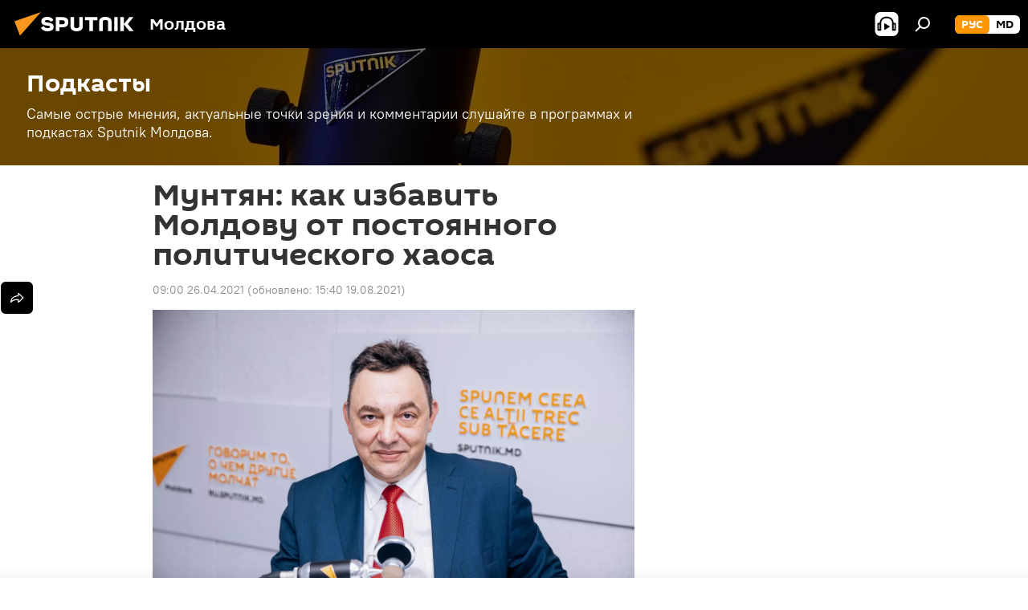

--- FILE ---
content_type: text/html; charset=utf-8
request_url: https://md.sputniknews.ru/20210426/kak-izbavit-moldovu-ot-postoyannogo-politicheskogo-khaosa-34503050.html
body_size: 25387
content:
<!DOCTYPE html><html lang="ru" data-lang="rus" data-charset="" dir="ltr"><head prefix="og: http://ogp.me/ns# fb: http://ogp.me/ns/fb# article: http://ogp.me/ns/article#"><title>Мунтян: как избавить Молдову от постоянного политического хаоса - 26.04.2021, Sputnik Молдова</title><meta name="description" content="Политолог-международник из Австрии озвучил свое видение о наведении порядка в верхах молдавской власти и обеспечении заботы власть имущих о гражданах страны. 26.04.2021, Sputnik Молдова"><meta name="keywords" content="экспертиза, новости, в молдове"><meta http-equiv="X-UA-Compatible" content="IE=edge,chrome=1"><meta http-equiv="Content-Type" content="text/html; charset=utf-8"><meta name="robots" content="index, follow, max-image-preview:large"><meta name="viewport" content="width=device-width, initial-scale=1.0, maximum-scale=1.0, user-scalable=yes"><meta name="HandheldFriendly" content="true"><meta name="MobileOptimzied" content="width"><meta name="referrer" content="always"><meta name="format-detection" content="telephone=no"><meta name="format-detection" content="address=no"><link rel="alternate" type="application/rss+xml" href="https://md.sputniknews.ru/export/rss2/archive/index.xml"><link rel="canonical" href="https://md.sputniknews.ru/20210426/kak-izbavit-moldovu-ot-postoyannogo-politicheskogo-khaosa-34503050.html"><link rel="preload" as="image" href="https://cdnn1.img.md.sputniknews.com/img/07e5/02/17/33749792_0:14:3072:1752_1920x0_80_0_0_74a8700ec3c2287e34db5c3f9960af2b.jpg.webp" imagesrcset="https://cdnn1.img.md.sputniknews.com/img/07e5/02/17/33749792_0:14:3072:1752_640x0_80_0_0_3473b7a666ae9d449a3c38eea05c98d2.jpg.webp 640w,https://cdnn1.img.md.sputniknews.com/img/07e5/02/17/33749792_0:14:3072:1752_1280x0_80_0_0_e4387c1ca5ca475187cdb96a91351a59.jpg.webp 1280w,https://cdnn1.img.md.sputniknews.com/img/07e5/02/17/33749792_0:14:3072:1752_1920x0_80_0_0_74a8700ec3c2287e34db5c3f9960af2b.jpg.webp 1920w"><link rel="preconnect" href="https://cdnn1.img.md.sputniknews.com/images/"><link rel="dns-prefetch" href="https://cdnn1.img.md.sputniknews.com/images/"><link rel="alternate" hreflang="ru" href="https://md.sputniknews.ru/20210426/kak-izbavit-moldovu-ot-postoyannogo-politicheskogo-khaosa-34503050.html"><link rel="alternate" hreflang="x-default" href="https://md.sputniknews.ru/20210426/kak-izbavit-moldovu-ot-postoyannogo-politicheskogo-khaosa-34503050.html"><link rel="apple-touch-icon" sizes="57x57" href="https://cdnn1.img.md.sputniknews.com/i/favicon/favicon-57x57.png"><link rel="apple-touch-icon" sizes="60x60" href="https://cdnn1.img.md.sputniknews.com/i/favicon/favicon-60x60.png"><link rel="apple-touch-icon" sizes="72x72" href="https://cdnn1.img.md.sputniknews.com/i/favicon/favicon-72x72.png"><link rel="apple-touch-icon" sizes="76x76" href="https://cdnn1.img.md.sputniknews.com/i/favicon/favicon-76x76.png"><link rel="apple-touch-icon" sizes="114x114" href="https://cdnn1.img.md.sputniknews.com/i/favicon/favicon-114x114.png"><link rel="apple-touch-icon" sizes="120x120" href="https://cdnn1.img.md.sputniknews.com/i/favicon/favicon-120x120.png"><link rel="apple-touch-icon" sizes="144x144" href="https://cdnn1.img.md.sputniknews.com/i/favicon/favicon-144x144.png"><link rel="apple-touch-icon" sizes="152x152" href="https://cdnn1.img.md.sputniknews.com/i/favicon/favicon-152x152.png"><link rel="apple-touch-icon" sizes="180x180" href="https://cdnn1.img.md.sputniknews.com/i/favicon/favicon-180x180.png"><link rel="icon" type="image/png" sizes="192x192" href="https://cdnn1.img.md.sputniknews.com/i/favicon/favicon-192x192.png"><link rel="icon" type="image/png" sizes="32x32" href="https://cdnn1.img.md.sputniknews.com/i/favicon/favicon-32x32.png"><link rel="icon" type="image/png" sizes="96x96" href="https://cdnn1.img.md.sputniknews.com/i/favicon/favicon-96x96.png"><link rel="icon" type="image/png" sizes="16x16" href="https://cdnn1.img.md.sputniknews.com/i/favicon/favicon-16x16.png"><link rel="manifest" href="/project_data/manifest.json?4"><meta name="msapplication-TileColor" content="#F4F4F4"><meta name="msapplication-TileImage" content="https://cdnn1.img.md.sputniknews.com/i/favicon/favicon-144x144.png"><meta name="theme-color" content="#F4F4F4"><link rel="shortcut icon" href="https://cdnn1.img.md.sputniknews.com/i/favicon/favicon.ico"><meta property="fb:app_id" content="565979577238890"><meta name="analytics:lang" content="rus"><meta name="analytics:title" content="Мунтян: как избавить Молдову от постоянного политического хаоса - 26.04.2021, Sputnik Молдова"><meta name="analytics:keyw" content="radio, radio_peredacha_expertiza, news, moldova, society, politics, keyword_politika, keyword_khaos"><meta name="analytics:rubric" content=""><meta name="analytics:tags" content="Подкасты, Экспертиза, Новости, В Молдове, Общество, Политика, политика, хаос"><meta name="analytics:site_domain" content="md.sputniknews.ru"><meta name="analytics:article_id" content="34503050"><meta name="analytics:url" content="https://md.sputniknews.ru/20210426/kak-izbavit-moldovu-ot-postoyannogo-politicheskogo-khaosa-34503050.html"><meta name="analytics:p_ts" content="1619416800"><meta name="analytics:author" content="Андрей Петрик"><meta name="analytics:isscroll" content="0"><meta property="og:url" content="https://md.sputniknews.ru/20210426/kak-izbavit-moldovu-ot-postoyannogo-politicheskogo-khaosa-34503050.html"><meta property="og:title" content="Мунтян: как избавить Молдову от постоянного политического хаоса"><meta property="og:description" content="Политолог-международник из Австрии озвучил свое видение о наведении порядка в верхах молдавской власти и обеспечении заботы власть имущих о гражданах страны."><meta property="og:type" content="article"><meta property="og:site_name" content="Sputnik Молдова"><meta property="og:locale" content="ru_MD"><meta property="og:image" content="https://cdnn1.img.md.sputniknews.com/img/07e5/02/17/33749792_0:14:3072:1752_2072x0_60_0_0_7a29637dad1b9367b4f6d896712bfab8.jpg.webp"><meta name="relap-image" content="https://cdnn1.img.md.sputniknews.com/i/logo/logo-social.png"><meta name="twitter:card" content="summary_large_image"><meta name="twitter:image" content="https://cdnn1.img.md.sputniknews.com/img/07e5/02/17/33749792_0:14:3072:1752_2072x0_60_0_0_7a29637dad1b9367b4f6d896712bfab8.jpg.webp"><meta property="article:published_time" content="20210426T0900+0300"><meta property="article:modified_time" content="20210819T1540+0300"><meta property="article:author" content="Андрей Петрик"><link rel="author" href="https://md.sputniknews.ru/author_adnrei_petrik/"><meta property="article:section" content="Новости"><meta property="article:tag" content="Экспертиза"><meta property="article:tag" content="Новости"><meta property="article:tag" content="В Молдове"><meta name="relap-entity-id" content="34503050"><meta name="zen-verification" content="a5OLXyuWdQq0UOAJkQwXWcYnKc21LMyDQhJr2RVKntRE5NpnM4iyPIa72uJWcb0y"><link rel="amphtml" href="https://md.sputniknews.ru/amp/20210426/kak-izbavit-moldovu-ot-postoyannogo-politicheskogo-khaosa-34503050.html"><link rel="preload" as="style" onload="this.onload=null;this.rel='stylesheet'" type="text/css" href="https://cdnn1.img.md.sputniknews.com/css/libs/fonts.min.css?911eb65935"><link rel="stylesheet" type="text/css" href="https://cdnn1.img.md.sputniknews.com/css/common.min.css?9149894256"><link rel="stylesheet" type="text/css" href="https://cdnn1.img.md.sputniknews.com/css/article.min.css?913fe17605"><script src="https://cdnn1.img.md.sputniknews.com/min/js/dist/head.js?9c9052ef3"></script><script data-iub-purposes="1">var _paq = _paq || []; (function() {var stackDomain = window.location.hostname.split('.').reverse();var domain = stackDomain[1] + '.' + stackDomain[0];_paq.push(['setCDNMask', new RegExp('cdn(\\w+).img.'+domain)]); _paq.push(['setSiteId', 'sputnik_md']); _paq.push(['trackPageView']); _paq.push(['enableLinkTracking']); var d=document, g=d.createElement('script'), s=d.getElementsByTagName('script')[0]; g.type='text/javascript'; g.defer=true; g.async=true; g.src='//a.sputniknews.com/js/sputnik.js'; s.parentNode.insertBefore(g,s); } )();</script><script type="text/javascript" src="https://cdnn1.img.md.sputniknews.com/min/js/libs/banners/adfx.loader.bind.js?98d724fe2"></script><script>
                (window.yaContextCb = window.yaContextCb || []).push(() => {
                    replaceOriginalAdFoxMethods();
                    window.Ya.adfoxCode.hbCallbacks = window.Ya.adfoxCode.hbCallbacks || [];
                })
            </script><!--В <head> сайта один раз добавьте код загрузчика-->
<script>window.yaContextCb = window.yaContextCb || []</script>
<script src="https://yandex.ru/ads/system/context.js" async></script><script>var endlessScrollFirst = 34503050; var endlessScrollUrl = '/services/article/infinity/'; var endlessScrollAlgorithm = ''; var endlessScrollQueue = [69954820, 69955045, 69952764, 69953812, 69953382, 69952712, 69952562, 69952133, 69951802, 69951844, 69951536, 69951478, 69949061, 69948760, 69948997];</script><script>var endlessScrollFirst = 34503050; var endlessScrollUrl = '/services/article/infinity/'; var endlessScrollAlgorithm = ''; var endlessScrollQueue = [69954820, 69955045, 69952764, 69953812, 69953382, 69952712, 69952562, 69952133, 69951802, 69951844, 69951536, 69951478, 69949061, 69948760, 69948997];</script></head><body id="body" data-ab="a" data-emoji="0" class="site_md m-page-article "><div class="schema_org" itemscope="itemscope" itemtype="https://schema.org/WebSite"><meta itemprop="name" content="Sputnik Молдова"><meta itemprop="alternateName" content="Sputnik Молдова"><meta itemprop="description" content="Свежие события и последние новости Молдовы. Фото и видео с места событий, темы дня, происшествия, аналитика."><a itemprop="url" href="https://md.sputniknews.ru" title="Sputnik Молдова"> </a><meta itemprop="image" content="https://md.sputniknews.ru/i/logo/logo.png"></div><ul class="schema_org" itemscope="itemscope" itemtype="http://schema.org/BreadcrumbList"><li itemprop="itemListElement" itemscope="itemscope" itemtype="http://schema.org/ListItem"><meta itemprop="name" content="Sputnik Молдова"><meta itemprop="position" content="1"><meta itemprop="item" content="https://md.sputniknews.ru"><a itemprop="url" href="https://md.sputniknews.ru" title="Sputnik Молдова"> </a></li><li itemprop="itemListElement" itemscope="itemscope" itemtype="http://schema.org/ListItem"><meta itemprop="name" content="Новости"><meta itemprop="position" content="2"><meta itemprop="item" content="https://md.sputniknews.ru/20210426/"><a itemprop="url" href="https://md.sputniknews.ru/20210426/" title="Новости"> </a></li><li itemprop="itemListElement" itemscope="itemscope" itemtype="http://schema.org/ListItem"><meta itemprop="name" content="Мунтян: как избавить Молдову от постоянного политического хаоса"><meta itemprop="position" content="3"><meta itemprop="item" content="https://md.sputniknews.ru/20210426/kak-izbavit-moldovu-ot-postoyannogo-politicheskogo-khaosa-34503050.html"><a itemprop="url" href="https://md.sputniknews.ru/20210426/kak-izbavit-moldovu-ot-postoyannogo-politicheskogo-khaosa-34503050.html" title="Мунтян: как избавить Молдову от постоянного политического хаоса"> </a></li></ul><div class="container"><div class="banner m-before-header m-article-desktop" data-position="article_desktop_header" data-infinity="1"><aside class="banner__content"><iframe class="relap-runtime-iframe" style="position:absolute;top:-9999px;left:-9999px;visibility:hidden;" srcdoc="<script src='https://relap.io/v7/relap.js' data-relap-token='HvaPHeJmpVila25r'></script>"></iframe>


<!--AdFox START-->
<!--riaru-->
<!--Площадка: md.sputniknews.ru / * / *-->
<!--Тип баннера: 100%x-->
<!--Расположение: 38023_bn23-х120-desk-->
<div id="adfox_article_desk100_120-1_1"></div>
<script>
    window.yaContextCb.push(()=>{
        Ya.adfoxCode.create({
            ownerId: 249922,
        containerId: 'adfox_article_desk100_120-1_1',
            params: {
                pp: 'kwm',
            ps: 'ckbh',
            p2: 'fluh',
            puid1: '',
            puid2: '',
            puid3: '',
            puid4: 'radio:radio_peredacha_expertiza:news:moldova:society:politics:keyword_politika:keyword_khaos',
            puid5: ''
            }
        })
    })
</script></aside></div><div class="banner m-before-header m-article-mobile" data-position="article_mobile_header" data-infinity="1"><aside class="banner__content"><!--AdFox START-->
<!--riaru-->
<!--Площадка: md.sputniknews.ru / * / *-->
<!--Тип баннера: 100%x-->
<!--Расположение: 38028_bn28-х100-mob-->
<div id="adfox_article_mob-1-100-300_1"></div>
<script>
    window.yaContextCb.push(()=>{
        Ya.adfoxCode.create({
            ownerId: 249922,
        containerId: 'adfox_article_mob-1-100-300_1',
            params: {
                pp: 'bqnl',
            ps: 'ckbh',
            p2: 'fluh',
            puid1: '',
            puid2: '',
            puid3: '',
            puid4: 'radio:radio_peredacha_expertiza:news:moldova:society:politics:keyword_politika:keyword_khaos',
            puid5: ''
            }
        })
    })
</script></aside></div></div><div class="page" id="page"><div id="alerts"><script type="text/template" id="alertAfterRegisterTemplate">
                    
                        <div class="auth-alert m-hidden" id="alertAfterRegister">
                            <div class="auth-alert__text">
                                <%- data.success_title %> <br />
                                <%- data.success_email_1 %>
                                <span class="m-email"></span>
                                <%- data.success_email_2 %>
                            </div>
                            <div class="auth-alert__btn">
                                <button class="form__btn m-min m-black confirmEmail">
                                    <%- data.send %>
                                </button>
                            </div>
                        </div>
                    
                </script><script type="text/template" id="alertAfterRegisterNotifyTemplate">
                    
                        <div class="auth-alert" id="alertAfterRegisterNotify">
                            <div class="auth-alert__text">
                                <%- data.golink_1 %>
                                <span class="m-email">
                                    <%- user.mail %>
                                </span>
                                <%- data.golink_2 %>
                            </div>
                            <% if (user.registerConfirmCount <= 2 ) {%>
                                <div class="auth-alert__btn">
                                    <button class="form__btn m-min m-black confirmEmail">
                                        <%- data.send %>
                                    </button>
                                </div>
                            <% } %>
                        </div>
                    
                </script></div><div class="anchor" id="anchor"><div class="header " id="header"><div class="m-relative"><div class="container m-header"><div class="header__wrap"><div class="header__name"><div class="header__logo"><a href="/" title="Sputnik Молдова"><svg xmlns="http://www.w3.org/2000/svg" width="176" height="44" viewBox="0 0 176 44" fill="none"><path class="chunk_1" fill-rule="evenodd" clip-rule="evenodd" d="M45.8073 18.3817C45.8073 19.5397 47.1661 19.8409 49.3281 20.0417C54.1074 20.4946 56.8251 21.9539 56.8461 25.3743C56.8461 28.7457 54.2802 30.9568 48.9989 30.9568C44.773 30.9568 42.1067 29.1496 41 26.5814L44.4695 24.5688C45.3754 25.9277 46.5334 27.0343 49.4005 27.0343C51.3127 27.0343 52.319 26.4296 52.319 25.5751C52.319 24.5665 51.6139 24.2163 48.3942 23.866C43.7037 23.3617 41.3899 22.0029 41.3899 18.5824C41.3899 15.9675 43.3511 13 48.9359 13C52.9611 13 55.6274 14.8095 56.4305 17.1746L53.1105 19.1358C53.0877 19.1012 53.0646 19.0657 53.041 19.0295C52.4828 18.1733 51.6672 16.9224 48.6744 16.9224C46.914 16.9224 45.8073 17.4758 45.8073 18.3817ZM67.4834 13.3526H59.5918V30.707H64.0279V26.0794H67.4484C72.1179 26.0794 75.0948 24.319 75.0948 19.6401C75.0854 15.3138 72.6199 13.3526 67.4834 13.3526ZM67.4834 22.206H64.0186V17.226H67.4834C69.8975 17.226 70.654 18.0291 70.654 19.6891C70.6587 21.6527 69.6524 22.206 67.4834 22.206ZM88.6994 24.7206C88.6994 26.2289 87.4924 27.0857 85.3794 27.0857C83.3178 27.0857 82.1597 26.2289 82.1597 24.7206V13.3526H77.7236V25.0264C77.7236 28.6477 80.7425 30.9615 85.4704 30.9615C89.9999 30.9615 93.1168 28.8601 93.1168 25.0264V13.3526H88.6808L88.6994 24.7206ZM136.583 13.3526H132.159V30.7023H136.583V13.3526ZM156.097 13.3526L149.215 21.9235L156.45 30.707H151.066L144.276 22.4559V30.707H139.85V13.3526H144.276V21.8021L151.066 13.3526H156.097ZM95.6874 17.226H101.221V30.707H105.648V17.226H111.181V13.3526H95.6874V17.226ZM113.49 18.7342C113.49 15.2134 116.458 13 121.085 13C125.715 13 128.888 15.0616 128.902 18.7342V30.707H124.466V18.935C124.466 17.6789 123.259 16.8734 121.146 16.8734C119.094 16.8734 117.926 17.6789 117.926 18.935V30.707H113.49V18.7342Z" fill="white"></path><path class="chunk_2" d="M41 7L14.8979 36.5862L8 18.431L41 7Z" fill="#F8961D"></path></svg></a></div><div class="header__project"><span class="header__project-title">Молдова</span></div></div><div class="header__controls" data-nosnippet=""><div class="share m-header" data-id="34503050" data-url="https://md.sputniknews.ru/20210426/kak-izbavit-moldovu-ot-postoyannogo-politicheskogo-khaosa-34503050.html" data-title="Мунтян: как избавить Молдову от постоянного политического хаоса"></div><div class="header__menu"><span class="header__menu-item header__menu-item-radioButton" id="radioButton" data-stream="https://nfw.ria.ru/flv/audio.aspx?ID=68862011&amp;type=mp3"><svg class="svg-icon"><use xmlns:xlink="http://www.w3.org/1999/xlink" xlink:href="/i/sprites/package/inline.svg?63#radio2"></use></svg></span><span class="header__menu-item" data-modal-open="search"><svg class="svg-icon"><use xmlns:xlink="http://www.w3.org/1999/xlink" xlink:href="/i/sprites/package/inline.svg?63#search"></use></svg></span></div><div class="switcher m-double"><div class="switcher__label"><span class="switcher__title">рус</span><span class="switcher__icon"><svg class="svg-icon"><use xmlns:xlink="http://www.w3.org/1999/xlink" xlink:href="/i/sprites/package/inline.svg?63#arrowDown"></use></svg></span></div><div class="switcher__dropdown"><div translate="no" class="notranslate"><div class="switcher__list"><a href="https://md.sputniknews.ru/" class="switcher__link m-selected"><span class="switcher__project">Sputnik Молдова</span><span class="switcher__abbr" data-abbr="рус">рус</span><i class="switcher__accept"><svg class="svg-icon"><use xmlns:xlink="http://www.w3.org/1999/xlink" xlink:href="/i/sprites/package/inline.svg?63#ok"></use></svg></i></a><a href="https://md.sputniknews.com/" class="switcher__link"><span class="switcher__project">Sputnik Moldova</span><span class="switcher__abbr" data-abbr="md">md</span></a></div></div></div></div></div></div></div></div></div></div><script>var GLOBAL = GLOBAL || {}; GLOBAL.translate = {}; GLOBAL.rtl = 0; GLOBAL.lang = "rus"; GLOBAL.design = "md"; GLOBAL.charset = ""; GLOBAL.project = "sputnik_md"; GLOBAL.htmlCache = 1; GLOBAL.translate.search = {}; GLOBAL.translate.search.notFound = "Ничего не найдено"; GLOBAL.translate.search.stringLenght = "Введите больше букв для поиска"; GLOBAL.www = "https://md.sputniknews.ru"; GLOBAL.seo = {}; GLOBAL.seo.title = ""; GLOBAL.seo.keywords = ""; GLOBAL.seo.description = ""; GLOBAL.sock = {}; GLOBAL.sock.server = "https://cm.sputniknews.com/chat"; GLOBAL.sock.lang = "rus"; GLOBAL.sock.project = "sputnik_md"; GLOBAL.social = {}; GLOBAL.social.fbID = "565979577238890"; GLOBAL.share = [ { name: 'telegram', mobile: false },{ name: 'odnoklassniki', mobile: false },{ name: 'vk', mobile: false },{ name: 'twitter', mobile: false },{ name: 'whatsapp', mobile: false },{ name: 'messenger', mobile: true } ]; GLOBAL.csrf_token = ''; GLOBAL.search = {}; GLOBAL.auth = {}; GLOBAL.auth.status = 'error'; GLOBAL.auth.provider = ''; GLOBAL.auth.twitter = '/id/twitter/request/'; GLOBAL.auth.facebook = '/id/facebook/request/'; GLOBAL.auth.vkontakte = '/id/vkontakte/request/'; GLOBAL.auth.google = '/id/google/request/'; GLOBAL.auth.ok = '/id/ok/request/'; GLOBAL.auth.apple = '/id/apple/request/'; GLOBAL.auth.moderator = ''; GLOBAL.user = {}; GLOBAL.user.id = ""; GLOBAL.user.emailActive = ""; GLOBAL.user.registerConfirmCount = 0; GLOBAL.article = GLOBAL.article || {}; GLOBAL.article.id = 34503050; GLOBAL.article.chat_expired = !!1; GLOBAL.chat = GLOBAL.chat || {}; GLOBAL.chat.show = !!1; GLOBAL.locale = {"convertDate":{"yesterday":"\u0432\u0447\u0435\u0440\u0430","hours":{"nominative":"%{s} \u043c\u0438\u043d\u0443\u0442\u0443 \u043d\u0430\u0437\u0430\u0434","genitive":"%{s} \u043c\u0438\u043d\u0443\u0442\u044b \u043d\u0430\u0437\u0430\u0434"},"minutes":{"nominative":"%{s} \u0447\u0430\u0441 \u043d\u0430\u0437\u0430\u0434","genitive":"%{s} \u0447\u0430\u0441\u0430 \u043d\u0430\u0437\u0430\u0434"}},"js_templates":{"unread":"\u041d\u0435\u043f\u0440\u043e\u0447\u0438\u0442\u0430\u043d\u043d\u044b\u0435","you":"\u0412\u044b","author":"\u0430\u0432\u0442\u043e\u0440","report":"\u041f\u043e\u0436\u0430\u043b\u043e\u0432\u0430\u0442\u044c\u0441\u044f","reply":"\u041e\u0442\u0432\u0435\u0442\u0438\u0442\u044c","block":"\u0417\u0430\u0431\u043b\u043e\u043a\u0438\u0440\u043e\u0432\u0430\u0442\u044c","remove":"\u0423\u0434\u0430\u043b\u0438\u0442\u044c","closeall":"\u0417\u0430\u043a\u0440\u044b\u0442\u044c \u0432\u0441\u0435","notifications":"Notificaciones","disable_twelve":"\u041e\u0442\u043a\u043b\u044e\u0447\u0438\u0442\u044c \u043d\u0430 12 \u0447\u0430\u0441\u043e\u0432","new_message":"\u041d\u043e\u0432\u043e\u0435 \u0441\u043e\u043e\u0431\u0449\u0435\u043d\u0438\u0435 \u043e\u0442sputniknews.ru","acc_block":"\u0412\u0430\u0448 \u0430\u043a\u043a\u0430\u0443\u043d\u0442 \u0437\u0430\u0431\u043b\u043e\u043a\u0438\u0440\u043e\u0432\u0430\u043d \u0430\u0434\u043c\u0438\u043d\u0438\u0441\u0442\u0440\u0430\u0442\u043e\u0440\u043e\u043c \u0441\u0430\u0439\u0442\u0430","acc_unblock":"\u0412\u0430\u0448 \u0430\u043a\u043a\u0430\u0443\u043d\u0442 \u0440\u0430\u0437\u0431\u043b\u043e\u043a\u0438\u0440\u043e\u0432\u0430\u043d \u0430\u0434\u043c\u0438\u043d\u0438\u0441\u0442\u0440\u0430\u0442\u043e\u0440\u043e\u043c \u0441\u0430\u0439\u0442\u0430","you_subscribe_1":"\u0412\u044b \u043f\u043e\u0434\u043f\u0438\u0441\u0430\u043d\u044b \u043d\u0430 \u0442\u0435\u043c\u0443 ","you_subscribe_2":"\u0423\u043f\u0440\u0430\u0432\u043b\u044f\u0442\u044c \u0441\u0432\u043e\u0438\u043c\u0438 \u043f\u043e\u0434\u043f\u0438\u0441\u043a\u0430\u043c\u0438 \u0432\u044b \u043c\u043e\u0436\u0435\u0442\u0435 \u0432 \u043b\u0438\u0447\u043d\u043e\u043c \u043a\u0430\u0431\u0438\u043d\u0435\u0442\u0435","you_received_warning_1":"\u0412\u044b \u043f\u043e\u043b\u0443\u0447\u0438\u043b\u0438 ","you_received_warning_2":" \u043f\u0440\u0435\u0434\u0443\u043f\u0440\u0435\u0436\u0434\u0435\u043d\u0438\u0435. \u0423\u0432\u0430\u0436\u0430\u0439\u0442\u0435 \u0434\u0440\u0443\u0433\u0438\u0445 \u0443\u0447\u0430\u0441\u0442\u043d\u0438\u043a\u043e\u0432 \u0438 \u043d\u0435 \u043d\u0430\u0440\u0443\u0448\u0430\u0439\u0442\u0435 \u043f\u0440\u0430\u0432\u0438\u043b\u0430 \u043a\u043e\u043c\u043c\u0435\u043d\u0442\u0438\u0440\u043e\u0432\u0430\u043d\u0438\u044f. \u041f\u043e\u0441\u043b\u0435 \u0442\u0440\u0435\u0442\u044c\u0435\u0433\u043e \u043d\u0430\u0440\u0443\u0448\u0435\u043d\u0438\u044f \u0432\u044b \u0431\u0443\u0434\u0435\u0442\u0435 \u0437\u0430\u0431\u043b\u043e\u043a\u0438\u0440\u043e\u0432\u0430\u043d\u044b \u043d\u0430 12 \u0447\u0430\u0441\u043e\u0432.","block_time":"\u0421\u0440\u043e\u043a \u0431\u043b\u043e\u043a\u0438\u0440\u043e\u0432\u043a\u0438: ","hours":" \u0447\u0430\u0441\u043e\u0432","forever":"\u043d\u0430\u0432\u0441\u0435\u0433\u0434\u0430","feedback":"\u0421\u0432\u044f\u0437\u0430\u0442\u044c\u0441\u044f","my_subscriptions":"\u041c\u043e\u0438 \u043f\u043e\u0434\u043f\u0438\u0441\u043a\u0438","rules":"\u041f\u0440\u0430\u0432\u0438\u043b\u0430 \u043a\u043e\u043c\u043c\u0435\u043d\u0442\u0438\u0440\u043e\u0432\u0430\u043d\u0438\u044f \u043c\u0430\u0442\u0435\u0440\u0438\u0430\u043b\u043e\u0432","chat":"\u0427\u0430\u0442: ","chat_new_messages":"\u041d\u043e\u0432\u044b\u0435 \u0441\u043e\u043e\u0431\u0449\u0435\u043d\u0438\u044f \u0432 \u0447\u0430\u0442\u0435","chat_moder_remove_1":"\u0412\u0430\u0448\u0435 \u0441\u043e\u043e\u0431\u0449\u0435\u043d\u0438\u0435 ","chat_moder_remove_2":" \u0431\u044b\u043b\u043e \u0443\u0434\u0430\u043b\u0435\u043d\u043e \u0430\u0434\u043c\u0438\u043d\u0438\u0441\u0442\u0440\u0430\u0442\u043e\u0440\u043e\u043c","chat_close_time_1":"\u0412 \u0447\u0430\u0442\u0435 \u043d\u0438\u043a\u0442\u043e \u043d\u0435 \u043f\u0438\u0441\u0430\u043b \u0431\u043e\u043b\u044c\u0448\u0435 12 \u0447\u0430\u0441\u043e\u0432, \u043e\u043d \u0437\u0430\u043a\u0440\u043e\u0435\u0442\u0441\u044f \u0447\u0435\u0440\u0435\u0437 ","chat_close_time_2":" \u0447\u0430\u0441\u043e\u0432","chat_new_emoji_1":"\u041d\u043e\u0432\u044b\u0435 \u0440\u0435\u0430\u043a\u0446\u0438\u0438 ","chat_new_emoji_2":" \u0432\u0430\u0448\u0435\u043c\u0443 \u0441\u043e\u043e\u0431\u0449\u0435\u043d\u0438\u044e ","chat_message_reply_1":"\u041d\u0430 \u0432\u0430\u0448 \u043a\u043e\u043c\u043c\u0435\u043d\u0442\u0430\u0440\u0438\u0439 ","chat_message_reply_2":" \u043e\u0442\u0432\u0435\u0442\u0438\u043b \u043f\u043e\u043b\u044c\u0437\u043e\u0432\u0430\u0442\u0435\u043b\u044c ","chat_verify_message":"\n \u0421\u043f\u0430\u0441\u0438\u0431\u043e! \u0412\u0430\u0448\u0435 \u0441\u043e\u043e\u0431\u0449\u0435\u043d\u0438\u0435 \u0431\u0443\u0434\u0435\u0442 \u043e\u043f\u0443\u0431\u043b\u0438\u043a\u043e\u0432\u0430\u043d\u043e \u043f\u043e\u0441\u043b\u0435 \u043f\u0440\u043e\u0432\u0435\u0440\u043a\u0438 \u043c\u043e\u0434\u0435\u0440\u0430\u0442\u043e\u0440\u0430\u043c\u0438 \u0441\u0430\u0439\u0442\u0430.\n ","emoji_1":"\u041d\u0440\u0430\u0432\u0438\u0442\u0441\u044f","emoji_2":"\u0425\u0430-\u0425\u0430","emoji_3":"\u0423\u0434\u0438\u0432\u0438\u0442\u0435\u043b\u044c\u043d\u043e","emoji_4":"\u0413\u0440\u0443\u0441\u0442\u043d\u043e","emoji_5":"\u0412\u043e\u0437\u043c\u0443\u0442\u0438\u0442\u0435\u043b\u044c\u043d\u043e","emoji_6":"\u041d\u0435 \u043d\u0440\u0430\u0432\u0438\u0442\u0441\u044f","site_subscribe_podcast":{"success":"\u0421\u043f\u0430\u0441\u0438\u0431\u043e, \u0432\u044b \u043f\u043e\u0434\u043f\u0438\u0441\u0430\u043d\u044b \u043d\u0430 \u0440\u0430\u0441\u0441\u044b\u043b\u043a\u0443! \u041d\u0430\u0441\u0442\u0440\u043e\u0438\u0442\u044c \u0438\u043b\u0438 \u043e\u0442\u043c\u0435\u043d\u0438\u0442\u044c \u043f\u043e\u0434\u043f\u0438\u0441\u043a\u0443 \u043c\u043e\u0436\u043d\u043e \u0432 \u043b\u0438\u0447\u043d\u043e\u043c \u043a\u0430\u0431\u0438\u043d\u0435\u0442\u0435","subscribed":"\u0412\u044b \u0443\u0436\u0435 \u043f\u043e\u0434\u043f\u0438\u0441\u0430\u043d\u044b \u043d\u0430 \u044d\u0442\u0443 \u0440\u0430\u0441\u0441\u044b\u043b\u043a\u0443","error":"\u041f\u0440\u043e\u0438\u0437\u043e\u0448\u043b\u0430 \u043d\u0435\u043f\u0440\u0435\u0434\u0432\u0438\u0434\u0435\u043d\u043d\u0430\u044f \u043e\u0448\u0438\u0431\u043a\u0430. \u041f\u043e\u0436\u0430\u043b\u0443\u0439\u0441\u0442\u0430, \u043f\u043e\u0432\u0442\u043e\u0440\u0438\u0442\u0435 \u043f\u043e\u043f\u044b\u0442\u043a\u0443 \u043f\u043e\u0437\u0436\u0435"}},"smartcaptcha":{"site_key":"ysc1_Zf0zfLRI3tRHYHJpbX6EjjBcG1AhG9LV0dmZQfJu8ba04c1b"}}; GLOBAL = {...GLOBAL, ...{"subscribe":{"email":"\u0412\u0432\u0435\u0434\u0438\u0442\u0435 e-mail","button":"\u041f\u043e\u0434\u043f\u0438\u0441\u0430\u0442\u044c\u0441\u044f","send":"\u0421\u043f\u0430\u0441\u0438\u0431\u043e, \u0432\u0430\u043c \u043e\u0442\u043f\u0440\u0430\u0432\u043b\u0435\u043d\u043e \u043f\u0438\u0441\u044c\u043c\u043e \u0441\u043e \u0441\u0441\u044b\u043b\u043a\u043e\u0439 \u0434\u043b\u044f \u043f\u043e\u0434\u0442\u0432\u0435\u0440\u0436\u0434\u0435\u043d\u0438\u044f \u043f\u043e\u0434\u043f\u0438\u0441\u043a\u0438","subscribe":"\u0421\u043f\u0430\u0441\u0438\u0431\u043e, \u0432\u044b \u043f\u043e\u0434\u043f\u0438\u0441\u0430\u043d\u044b \u043d\u0430 \u0440\u0430\u0441\u0441\u044b\u043b\u043a\u0443! \u041d\u0430\u0441\u0442\u0440\u043e\u0438\u0442\u044c \u0438\u043b\u0438 \u043e\u0442\u043c\u0435\u043d\u0438\u0442\u044c \u043f\u043e\u0434\u043f\u0438\u0441\u043a\u0443 \u043c\u043e\u0436\u043d\u043e \u0432 \u043b\u0438\u0447\u043d\u043e\u043c \u043a\u0430\u0431\u0438\u043d\u0435\u0442\u0435","confirm":"\u0412\u044b \u0443\u0436\u0435 \u043f\u043e\u0434\u043f\u0438\u0441\u0430\u043d\u044b \u043d\u0430 \u044d\u0442\u0443 \u0440\u0430\u0441\u0441\u044b\u043b\u043a\u0443","registration":{"@attributes":{"button":"\u0417\u0430\u0440\u0435\u0433\u0438\u0441\u0442\u0440\u0438\u0440\u043e\u0432\u0430\u0442\u044c\u0441\u044f"}},"social":{"@attributes":{"count":"11"},"comment":[{},{}],"item":[{"@attributes":{"type":"yt","title":"YouTube"}},{"@attributes":{"type":"sc","title":"SoundCloud"}},{"@attributes":{"type":"ok","title":"odnoklassniki"}},{"@attributes":{"type":"tw","title":"twitter"}},{"@attributes":{"type":"tam","title":"tamtam"}},{"@attributes":{"type":"vk","title":"vkontakte"}},{"@attributes":{"type":"tg","title":"telegram"}},{"@attributes":{"type":"yd","title":"yandex dzen"}},{"@attributes":{"type":"vb","title":"viber"}}]}}}}; GLOBAL.js = {}; GLOBAL.js.videoplayer = "https://cdnn1.img.md.sputniknews.com/min/js/dist/videoplayer.js?9651130d6"; GLOBAL.userpic = "/userpic/"; GLOBAL.gmt = ""; GLOBAL.tz = "+0200"; GLOBAL.projectList = [ { title: 'Международный', country: [ { title: 'Английский', url: 'https://sputnikglobe.com', flag: 'flags-INT', lang: 'International', lang2: 'English' }, ] }, { title: 'Ближний Восток', country: [ { title: 'Арабский', url: 'https://sarabic.ae/', flag: 'flags-INT', lang: 'Sputnik عربي', lang2: 'Arabic' }, { title: 'Турецкий', url: 'https://anlatilaninotesi.com.tr/', flag: 'flags-TUR', lang: 'Türkiye', lang2: 'Türkçe' }, { title: 'Фарси', url: 'https://spnfa.ir/', flag: 'flags-INT', lang: 'Sputnik ایران', lang2: 'Persian' }, { title: 'Дари', url: 'https://sputnik.af/', flag: 'flags-INT', lang: 'Sputnik افغانستان', lang2: 'Dari' }, ] }, { title: 'Латинская Америка', country: [ { title: 'Испанский', url: 'https://noticiaslatam.lat/', flag: 'flags-INT', lang: 'Mundo', lang2: 'Español' }, { title: 'Португальский', url: 'https://noticiabrasil.net.br/', flag: 'flags-BRA', lang: 'Brasil', lang2: 'Português' }, ] }, { title: 'Южная Азия', country: [ { title: 'Хинди', url: 'https://hindi.sputniknews.in', flag: 'flags-IND', lang: 'भारत', lang2: 'हिंदी' }, { title: 'Английский', url: 'https://sputniknews.in', flag: 'flags-IND', lang: 'India', lang2: 'English' }, ] }, { title: 'Восточная и Юго-Восточная Азия', country: [ { title: 'Вьетнамский', url: 'https://kevesko.vn/', flag: 'flags-VNM', lang: 'Việt Nam', lang2: 'Tiếng Việt' }, { title: 'Японский', url: 'https://sputniknews.jp/', flag: 'flags-JPN', lang: '日本', lang2: '日本語' }, { title: 'Китайский', url: 'https://sputniknews.cn/', flag: 'flags-CHN', lang: '中国', lang2: '中文' }, ] }, { title: 'Центральная Азия', country: [ { title: 'Казахский', url: 'https://sputnik.kz/', flag: 'flags-KAZ', lang: 'Қазақстан', lang2: 'Қазақ тілі' }, { title: 'Киргизский', url: 'https://sputnik.kg/', flag: 'flags-KGZ', lang: 'Кыргызстан', lang2: 'Кыргызча' }, { title: 'Узбекский', url: 'https://oz.sputniknews.uz/', flag: 'flags-UZB', lang: 'Oʻzbekiston', lang2: 'Ўзбекча' }, { title: 'Таджикский', url: 'https://sputnik.tj/', flag: 'flags-TJK', lang: 'Тоҷикистон', lang2: 'Тоҷикӣ' }, ] }, { title: 'Африка', country: [ { title: 'Французский', url: 'https://fr.sputniknews.africa/', flag: 'flags-INT', lang: 'Afrique', lang2: 'Français' }, { title: 'Английский', url: 'https://en.sputniknews.africa', flag: 'flags-INT', lang: 'Africa', lang2: 'English' }, ] }, { title: 'Закавказье', country: [ { title: 'Армянский', url: 'https://arm.sputniknews.ru/', flag: 'flags-ARM', lang: 'Արմենիա', lang2: 'Հայերեն' }, { title: 'Абхазский', url: 'https://sputnik-abkhazia.info/', flag: 'flags-ABH', lang: 'Аҧсны', lang2: 'Аҧсышәала' }, { title: 'Осетинский', url: 'https://sputnik-ossetia.com/', flag: 'flags-OST', lang: 'Хуссар Ирыстон', lang2: 'Иронау' }, { title: 'Грузинский', url: 'https://sputnik-georgia.com/', flag: 'flags-GEO', lang: 'საქართველო', lang2: 'ქართული' }, { title: 'Азербайджанский', url: 'https://sputnik.az/', flag: 'flags-AZE', lang: 'Azərbaycan', lang2: 'Аzərbaycanca' }, ] }, { title: 'Европа', country: [ { title: 'Сербский', url: 'https://sputnikportal.rs/', flag: 'flags-SRB', lang: 'Србиjа', lang2: 'Српски' }, { title: 'Русский', url: 'https://lv.sputniknews.ru/', flag: 'flags-LVA', lang: 'Latvija', lang2: 'Русский' }, { title: 'Русский', url: 'https://lt.sputniknews.ru/', flag: 'flags-LTU', lang: 'Lietuva', lang2: 'Русский' }, { title: 'Молдавский', url: 'https://md.sputniknews.com/', flag: 'flags-MDA', lang: 'Moldova', lang2: 'Moldovenească' }, { title: 'Белорусский', url: 'https://bel.sputnik.by/', flag: 'flags-BLR', lang: 'Беларусь', lang2: 'Беларускi' } ] }, ];</script><div class="wrapper" id="endless" data-infinity-max-count="2"><div class="endless__item " data-infinity="1" data-supertag="1" data-remove-fat="0" data-advertisement-project="0" data-remove-advertisement="0" data-id="34503050" data-date="20210426" data-endless="1" data-domain="md.sputniknews.ru" data-project="sputnik_md" data-url="/20210426/kak-izbavit-moldovu-ot-postoyannogo-politicheskogo-khaosa-34503050.html" data-full-url="https://md.sputniknews.ru/20210426/kak-izbavit-moldovu-ot-postoyannogo-politicheskogo-khaosa-34503050.html" data-title="Мунтян: как избавить Молдову от постоянного политического хаоса" data-published="2021-04-26T09:00+0300" data-text-length="0" data-keywords="экспертиза, новости, в молдове" data-author="Андрей Петрик" data-analytics-keyw="radio_peredacha_expertiza, news, moldova" data-analytics-rubric="" data-analytics-tags="Подкасты, Экспертиза, Новости, В Молдове, Общество, Политика, политика, хаос" data-article-show="" data-chat-expired="" data-pts="1619416800" data-article-type="audio" data-is-scroll="1" data-head-title="Мунтян: как избавить Молдову от постоянного политического хаоса - Sputnik Молдова, 26.04.2021"><a href="/radio/" class="container article__supertag-header m-radio m-media" title="Подкасты"><div class="article__supertag-header-media"><img media-type="ar6x1" data-source-sid="rian_photo" alt="Микрофон с символикой радио Sputnik в студии - Sputnik Молдова, 1920" title="Микрофон с символикой радио Sputnik в студии" src="https://cdnn1.img.md.sputniknews.com/img/07e5/07/09/35425959_0:681:3163:1208_1920x0_80_0_0_c2168dddb605f21a9381241c2ad266b5.jpg.webp" decoding="async" width="1920" height="320" srcset="https://cdnn1.img.md.sputniknews.com/img/07e5/07/09/35425959_0:681:3163:1208_640x0_80_0_0_15eb07279e0498f072b7872ad497be24.jpg.webp 640w,https://cdnn1.img.md.sputniknews.com/img/07e5/07/09/35425959_0:681:3163:1208_1280x0_80_0_0_922191af1ab57a882153e2d8c638b737.jpg.webp 1280w,https://cdnn1.img.md.sputniknews.com/img/07e5/07/09/35425959_0:681:3163:1208_1920x0_80_0_0_c2168dddb605f21a9381241c2ad266b5.jpg.webp 1920w"><script type="application/ld+json">
                    {
                        "@context": "http://schema.org",
                        "@type": "ImageObject",
                        "url": "https://cdnn1.img.md.sputniknews.com/img/07e5/07/09/35425959_0:681:3163:1208_640x0_80_0_0_15eb07279e0498f072b7872ad497be24.jpg.webp",
                        
                            "thumbnail": [
                                
                                    {
                                        "@type": "ImageObject",
                                        "url": "https://cdnn1.img.md.sputniknews.com/img/07e5/07/09/35425959_0:55:3163:1834_640x0_80_0_0_10b4a7f9c067310680c28e1ff5827221.jpg.webp",
                                        "image": "https://cdnn1.img.md.sputniknews.com/img/07e5/07/09/35425959_0:55:3163:1834_640x0_80_0_0_10b4a7f9c067310680c28e1ff5827221.jpg.webp"
                                    },
                                    {
                                        "@type": "ImageObject",
                                        "url": "https://cdnn1.img.md.sputniknews.com/img/07e5/07/09/35425959_0:0:2729:2047_640x0_80_0_0_b777a50cdc057665a3b04284fdaed77b.jpg.webp",
                                        "image": "https://cdnn1.img.md.sputniknews.com/img/07e5/07/09/35425959_0:0:2729:2047_640x0_80_0_0_b777a50cdc057665a3b04284fdaed77b.jpg.webp"
                                    },
                                    {
                                        "@type": "ImageObject",
                                        "url": "https://cdnn1.img.md.sputniknews.com/img/07e5/07/09/35425959_72:0:2119:2047_640x0_80_0_0_f0f8c814a402e687edd0ecb7380f76ba.jpg.webp",
                                        "image": "https://cdnn1.img.md.sputniknews.com/img/07e5/07/09/35425959_72:0:2119:2047_640x0_80_0_0_f0f8c814a402e687edd0ecb7380f76ba.jpg.webp"
                                    }
                                
                            ],
                        
                        "width": 640,
                            "height": 107
                    }
                </script><script type="application/ld+json">
                    {
                        "@context": "http://schema.org",
                        "@type": "ImageObject",
                        "url": "https://cdnn1.img.md.sputniknews.com/img/07e5/07/09/35425959_0:681:3163:1208_1280x0_80_0_0_922191af1ab57a882153e2d8c638b737.jpg.webp",
                        
                            "thumbnail": [
                                
                                    {
                                        "@type": "ImageObject",
                                        "url": "https://cdnn1.img.md.sputniknews.com/img/07e5/07/09/35425959_0:55:3163:1834_1280x0_80_0_0_7ecb347b10b3a0aea71ebf473f4b664d.jpg.webp",
                                        "image": "https://cdnn1.img.md.sputniknews.com/img/07e5/07/09/35425959_0:55:3163:1834_1280x0_80_0_0_7ecb347b10b3a0aea71ebf473f4b664d.jpg.webp"
                                    },
                                    {
                                        "@type": "ImageObject",
                                        "url": "https://cdnn1.img.md.sputniknews.com/img/07e5/07/09/35425959_0:0:2729:2047_1280x0_80_0_0_4a9abd2e5db94ae1dbba8a0c453d4a22.jpg.webp",
                                        "image": "https://cdnn1.img.md.sputniknews.com/img/07e5/07/09/35425959_0:0:2729:2047_1280x0_80_0_0_4a9abd2e5db94ae1dbba8a0c453d4a22.jpg.webp"
                                    },
                                    {
                                        "@type": "ImageObject",
                                        "url": "https://cdnn1.img.md.sputniknews.com/img/07e5/07/09/35425959_72:0:2119:2047_1280x0_80_0_0_cfc29b4ceb4551979540f07b7a3e16a1.jpg.webp",
                                        "image": "https://cdnn1.img.md.sputniknews.com/img/07e5/07/09/35425959_72:0:2119:2047_1280x0_80_0_0_cfc29b4ceb4551979540f07b7a3e16a1.jpg.webp"
                                    }
                                
                            ],
                        
                        "width": 1280,
                            "height": 213
                    }
                </script><script type="application/ld+json">
                    {
                        "@context": "http://schema.org",
                        "@type": "ImageObject",
                        "url": "https://cdnn1.img.md.sputniknews.com/img/07e5/07/09/35425959_0:681:3163:1208_1920x0_80_0_0_c2168dddb605f21a9381241c2ad266b5.jpg.webp",
                        
                            "thumbnail": [
                                
                                    {
                                        "@type": "ImageObject",
                                        "url": "https://cdnn1.img.md.sputniknews.com/img/07e5/07/09/35425959_0:55:3163:1834_1920x0_80_0_0_aad9956ef09e2e39c40a7ac7e6a6e9eb.jpg.webp",
                                        "image": "https://cdnn1.img.md.sputniknews.com/img/07e5/07/09/35425959_0:55:3163:1834_1920x0_80_0_0_aad9956ef09e2e39c40a7ac7e6a6e9eb.jpg.webp"
                                    },
                                    {
                                        "@type": "ImageObject",
                                        "url": "https://cdnn1.img.md.sputniknews.com/img/07e5/07/09/35425959_0:0:2729:2047_1920x0_80_0_0_6b059145617f97350072f9d40cebdd2c.jpg.webp",
                                        "image": "https://cdnn1.img.md.sputniknews.com/img/07e5/07/09/35425959_0:0:2729:2047_1920x0_80_0_0_6b059145617f97350072f9d40cebdd2c.jpg.webp"
                                    },
                                    {
                                        "@type": "ImageObject",
                                        "url": "https://cdnn1.img.md.sputniknews.com/img/07e5/07/09/35425959_72:0:2119:2047_1920x0_80_0_0_e03afe3aa87f35a4161961b75521c8b3.jpg.webp",
                                        "image": "https://cdnn1.img.md.sputniknews.com/img/07e5/07/09/35425959_72:0:2119:2047_1920x0_80_0_0_e03afe3aa87f35a4161961b75521c8b3.jpg.webp"
                                    }
                                
                            ],
                        
                        "width": 1920,
                            "height": 320
                    }
                </script></div><div class="article__supertag-header-align"><div class="article__supertag-header-title">Подкасты</div><div class="article__supertag-header-announce">Самые острые мнения, актуальные точки зрения и комментарии слушайте в программах и подкастах Sputnik Молдова.</div></div></a><div class="container m-content"><div class="layout"><div class="article "><div class="article__meta" itemscope="" itemtype="https://schema.org/Article"><div itemprop="mainEntityOfPage">https://md.sputniknews.ru/20210426/kak-izbavit-moldovu-ot-postoyannogo-politicheskogo-khaosa-34503050.html</div><a itemprop="url" href="https://md.sputniknews.ru/20210426/kak-izbavit-moldovu-ot-postoyannogo-politicheskogo-khaosa-34503050.html" title="Мунтян: как избавить Молдову от постоянного политического хаоса"></a><div itemprop="headline">Мунтян: как избавить Молдову от постоянного политического хаоса</div><div itemprop="name">Мунтян: как избавить Молдову от постоянного политического хаоса</div><div itemprop="alternateName">Sputnik Молдова</div><div itemprop="description">Политолог-международник из Австрии озвучил свое видение о наведении порядка в верхах молдавской власти и обеспечении заботы власть имущих о гражданах страны. 26.04.2021, Sputnik Молдова</div><div itemprop="datePublished">2021-04-26T09:00+0300</div><div itemprop="dateCreated">2021-04-26T09:00+0300</div><div itemprop="dateModified">2021-08-19T15:40+0300</div><div itemprop="associatedMedia">https://cdnn1.img.md.sputniknews.com/img/07e5/02/17/33749792_0:14:3072:1752_1920x0_80_0_0_74a8700ec3c2287e34db5c3f9960af2b.jpg.webp</div><div itemprop="copyrightHolder" itemscope="" itemtype="http://schema.org/Organization"><div itemprop="name">Sputnik Молдова</div><a itemprop="url" href="https://md.sputniknews.ru" title="Sputnik Молдова"> </a><div itemprop="email">media@sputniknews.com</div><div itemprop="telephone">+74956456601</div><div itemprop="legalName">MIA „Rossiya Segodnya“</div><a itemprop="sameAs" href="https://t.me/rusputnikmd_2"> </a><a itemprop="sameAs" href="https://ok.ru/group/52780344148123"> </a><a itemprop="sameAs" href="https://max.ru/sputnikmd"> </a><a itemprop="sameAs" href="https://vk.ru/ru_sputnik_md"> </a><a itemprop="sameAs" href="https://dzen.ru/ru.sputnik.md"> </a><div itemprop="logo" itemscope="" itemtype="https://schema.org/ImageObject"><a itemprop="url" href="https://md.sputniknews.ru/i/logo/logo.png" title="Sputnik Молдова"> </a><a itemprop="contentUrl" href="https://md.sputniknews.ru/i/logo/logo.png" title="Sputnik Молдова"> </a><div itemprop="width">252</div><div itemprop="height">60</div></div></div><div itemprop="copyrightYear">2021</div><div itemprop="creator" itemscope="" itemtype="http://schema.org/Person"><div itemprop="name">Андрей Петрик</div><a itemprop="url" href="https://md.sputniknews.ru/author_adnrei_petrik/"> </a></div><div itemprop="editor" itemscope="" itemtype="http://schema.org/Person"><div itemprop="name">Андрей Петрик</div><a itemprop="url" href="https://md.sputniknews.ru/author_adnrei_petrik/"> </a></div><div itemprop="genre">Новости</div><div itemprop="inLanguage">ru_MD</div><div itemprop="sourceOrganization" itemscope="" itemtype="http://schema.org/Organization"><div itemprop="name">Sputnik Молдова</div><a itemprop="url" href="https://md.sputniknews.ru" title="Sputnik Молдова"> </a><div itemprop="email">media@sputniknews.com</div><div itemprop="telephone">+74956456601</div><div itemprop="legalName">MIA „Rossiya Segodnya“</div><a itemprop="sameAs" href="https://t.me/rusputnikmd_2"> </a><a itemprop="sameAs" href="https://ok.ru/group/52780344148123"> </a><a itemprop="sameAs" href="https://max.ru/sputnikmd"> </a><a itemprop="sameAs" href="https://vk.ru/ru_sputnik_md"> </a><a itemprop="sameAs" href="https://dzen.ru/ru.sputnik.md"> </a><div itemprop="logo" itemscope="" itemtype="https://schema.org/ImageObject"><a itemprop="url" href="https://md.sputniknews.ru/i/logo/logo.png" title="Sputnik Молдова"> </a><a itemprop="contentUrl" href="https://md.sputniknews.ru/i/logo/logo.png" title="Sputnik Молдова"> </a><div itemprop="width">252</div><div itemprop="height">60</div></div></div><div itemprop="image" itemscope="" itemtype="https://schema.org/ImageObject"><a itemprop="url" href="https://cdnn1.img.md.sputniknews.com/img/07e5/02/17/33749792_0:14:3072:1752_1920x0_80_0_0_74a8700ec3c2287e34db5c3f9960af2b.jpg.webp" title="Андрей Мунтян"></a><a itemprop="contentUrl" href="https://cdnn1.img.md.sputniknews.com/img/07e5/02/17/33749792_0:14:3072:1752_1920x0_80_0_0_74a8700ec3c2287e34db5c3f9960af2b.jpg.webp" title="Андрей Мунтян"></a><div itemprop="width">1920</div><div itemprop="height">1080</div><div itemprop="representativeOfPage">true</div></div><a itemprop="thumbnailUrl" href="https://cdnn1.img.md.sputniknews.com/img/07e5/02/17/33749792_0:14:3072:1752_1920x0_80_0_0_74a8700ec3c2287e34db5c3f9960af2b.jpg.webp"></a><div itemprop="image" itemscope="" itemtype="https://schema.org/ImageObject"><a itemprop="url" href="https://cdnn1.img.md.sputniknews.com/img/07e5/02/17/33749792_0:0:3072:1931_1920x0_80_0_0_d43f41b9e7268dcc5fe34cba2fbc977b.jpg.webp" title="Андрей Мунтян"></a><a itemprop="contentUrl" href="https://cdnn1.img.md.sputniknews.com/img/07e5/02/17/33749792_0:0:3072:1931_1920x0_80_0_0_d43f41b9e7268dcc5fe34cba2fbc977b.jpg.webp" title="Андрей Мунтян"></a><div itemprop="width">1920</div><div itemprop="height">1440</div><div itemprop="representativeOfPage">true</div></div><a itemprop="thumbnailUrl" href="https://cdnn1.img.md.sputniknews.com/img/07e5/02/17/33749792_0:0:3072:1931_1920x0_80_0_0_d43f41b9e7268dcc5fe34cba2fbc977b.jpg.webp">https://cdnn1.img.md.sputniknews.com/img/07e5/02/17/33749792_0:0:3072:1931_1920x0_80_0_0_d43f41b9e7268dcc5fe34cba2fbc977b.jpg.webp</a><div itemprop="image" itemscope="" itemtype="https://schema.org/ImageObject"><a itemprop="url" href="https://cdnn1.img.md.sputniknews.com/img/07e5/02/17/33749792_598:-1:2460:2048_1920x0_80_0_0_c17f47609de7305d67938f2d395e1a89.jpg.webp" title="Андрей Мунтян"></a><a itemprop="contentUrl" href="https://cdnn1.img.md.sputniknews.com/img/07e5/02/17/33749792_598:-1:2460:2048_1920x0_80_0_0_c17f47609de7305d67938f2d395e1a89.jpg.webp" title="Андрей Мунтян"></a><div itemprop="width">1920</div><div itemprop="height">1920</div><div itemprop="representativeOfPage">true</div></div><a itemprop="thumbnailUrl" href="https://cdnn1.img.md.sputniknews.com/img/07e5/02/17/33749792_598:-1:2460:2048_1920x0_80_0_0_c17f47609de7305d67938f2d395e1a89.jpg.webp" title="Андрей Мунтян"></a><div itemprop="publisher" itemscope="" itemtype="http://schema.org/Organization"><div itemprop="name">Sputnik Молдова</div><a itemprop="url" href="https://md.sputniknews.ru" title="Sputnik Молдова"> </a><div itemprop="email">media@sputniknews.com</div><div itemprop="telephone">+74956456601</div><div itemprop="legalName">MIA „Rossiya Segodnya“</div><a itemprop="sameAs" href="https://t.me/rusputnikmd_2"> </a><a itemprop="sameAs" href="https://ok.ru/group/52780344148123"> </a><a itemprop="sameAs" href="https://max.ru/sputnikmd"> </a><a itemprop="sameAs" href="https://vk.ru/ru_sputnik_md"> </a><a itemprop="sameAs" href="https://dzen.ru/ru.sputnik.md"> </a><div itemprop="logo" itemscope="" itemtype="https://schema.org/ImageObject"><a itemprop="url" href="https://md.sputniknews.ru/i/logo/logo.png" title="Sputnik Молдова"> </a><a itemprop="contentUrl" href="https://md.sputniknews.ru/i/logo/logo.png" title="Sputnik Молдова"> </a><div itemprop="width">252</div><div itemprop="height">60</div></div></div><div itemprop="author" itemscope="" itemtype="http://schema.org/Person"><div itemprop="name">Андрей Петрик</div><a itemprop="url" href="https://md.sputniknews.ru/author_adnrei_petrik/"> </a></div><div itemprop="keywords">экспертиза, новости, в молдове</div><div itemprop="about" itemscope="" itemtype="https://schema.org/Thing"><div itemprop="name">экспертиза, новости, в молдове</div></div></div><div class="article__header"><h1 class="article__title">Мунтян: как избавить Молдову от постоянного политического хаоса</h1><div class="article__info " data-nosnippet=""><div class="article__info-date"><a href="/20210426/" class="" title="Архив новостей" data-unixtime="1619416800">09:00 26.04.2021</a> <span class="article__info-date-modified " data-unixtime="1629376832"> (обновлено: <span class="date">15:40 19.08.2021</span>)</span></div><div class="article__view" data-id="34503050"></div></div><div class="article__announce"><div class="media" data-media-tipe="s405x229"><div class="media__size"><div class="photoview__open" data-photoview-group="34503050" data-photoview-src="https://cdnn1.img.md.sputniknews.com/img/07e5/02/17/33749792_0:0:3072:2048_1440x900_80_0_1_43ae6c4b438f1ad888eb05c221c86881.jpg.webp?source-sid=mihai_caraus" data-photoview-image-id="33749790" data-photoview-sharelink="https://md.sputniknews.ru/20210426/kak-izbavit-moldovu-ot-postoyannogo-politicheskogo-khaosa-34503050.html?share-img=33749790"><noindex><div class="photoview__open-info"><span class="photoview__copyright">© Sputnik / Mihai Caraus</span><span class="photoview__ext-link"></span><span class="photoview__desc-text">Андрей Мунтян</span></div></noindex><img media-type="s405x229" data-source-sid="mihai_caraus" alt="Андрей Мунтян - Sputnik Молдова, 1920, 26.04.2021" title="Андрей Мунтян" src="https://cdnn1.img.md.sputniknews.com/img/07e5/02/17/33749792_0:14:3072:1752_1920x0_80_0_0_74a8700ec3c2287e34db5c3f9960af2b.jpg.webp" decoding="async" width="1920" height="1086" srcset="https://cdnn1.img.md.sputniknews.com/img/07e5/02/17/33749792_0:14:3072:1752_640x0_80_0_0_3473b7a666ae9d449a3c38eea05c98d2.jpg.webp 640w,https://cdnn1.img.md.sputniknews.com/img/07e5/02/17/33749792_0:14:3072:1752_1280x0_80_0_0_e4387c1ca5ca475187cdb96a91351a59.jpg.webp 1280w,https://cdnn1.img.md.sputniknews.com/img/07e5/02/17/33749792_0:14:3072:1752_1920x0_80_0_0_74a8700ec3c2287e34db5c3f9960af2b.jpg.webp 1920w"><script type="application/ld+json">
                    {
                        "@context": "http://schema.org",
                        "@type": "ImageObject",
                        "url": "https://cdnn1.img.md.sputniknews.com/img/07e5/02/17/33749792_0:14:3072:1752_640x0_80_0_0_3473b7a666ae9d449a3c38eea05c98d2.jpg.webp",
                        
                            "thumbnail": [
                                
                                    {
                                        "@type": "ImageObject",
                                        "url": "https://cdnn1.img.md.sputniknews.com/img/07e5/02/17/33749792_0:14:3072:1752_640x0_80_0_0_3473b7a666ae9d449a3c38eea05c98d2.jpg.webp",
                                        "image": "https://cdnn1.img.md.sputniknews.com/img/07e5/02/17/33749792_0:14:3072:1752_640x0_80_0_0_3473b7a666ae9d449a3c38eea05c98d2.jpg.webp"
                                    },
                                    {
                                        "@type": "ImageObject",
                                        "url": "https://cdnn1.img.md.sputniknews.com/img/07e5/02/17/33749792_0:0:3072:1931_640x0_80_0_0_d0b2365fbb5a2ba6ee4c83d72ce2cfa3.jpg.webp",
                                        "image": "https://cdnn1.img.md.sputniknews.com/img/07e5/02/17/33749792_0:0:3072:1931_640x0_80_0_0_d0b2365fbb5a2ba6ee4c83d72ce2cfa3.jpg.webp"
                                    },
                                    {
                                        "@type": "ImageObject",
                                        "url": "https://cdnn1.img.md.sputniknews.com/img/07e5/02/17/33749792_598:-1:2460:2048_640x0_80_0_0_acf5a7a789d3544baaf0745710004a19.jpg.webp",
                                        "image": "https://cdnn1.img.md.sputniknews.com/img/07e5/02/17/33749792_598:-1:2460:2048_640x0_80_0_0_acf5a7a789d3544baaf0745710004a19.jpg.webp"
                                    }
                                
                            ],
                        
                        "width": 640,
                            "height": 362
                    }
                </script><script type="application/ld+json">
                    {
                        "@context": "http://schema.org",
                        "@type": "ImageObject",
                        "url": "https://cdnn1.img.md.sputniknews.com/img/07e5/02/17/33749792_0:14:3072:1752_1280x0_80_0_0_e4387c1ca5ca475187cdb96a91351a59.jpg.webp",
                        
                            "thumbnail": [
                                
                                    {
                                        "@type": "ImageObject",
                                        "url": "https://cdnn1.img.md.sputniknews.com/img/07e5/02/17/33749792_0:14:3072:1752_1280x0_80_0_0_e4387c1ca5ca475187cdb96a91351a59.jpg.webp",
                                        "image": "https://cdnn1.img.md.sputniknews.com/img/07e5/02/17/33749792_0:14:3072:1752_1280x0_80_0_0_e4387c1ca5ca475187cdb96a91351a59.jpg.webp"
                                    },
                                    {
                                        "@type": "ImageObject",
                                        "url": "https://cdnn1.img.md.sputniknews.com/img/07e5/02/17/33749792_0:0:3072:1931_1280x0_80_0_0_11cdab776ae9b346e4afc6700e99dd83.jpg.webp",
                                        "image": "https://cdnn1.img.md.sputniknews.com/img/07e5/02/17/33749792_0:0:3072:1931_1280x0_80_0_0_11cdab776ae9b346e4afc6700e99dd83.jpg.webp"
                                    },
                                    {
                                        "@type": "ImageObject",
                                        "url": "https://cdnn1.img.md.sputniknews.com/img/07e5/02/17/33749792_598:-1:2460:2048_1280x0_80_0_0_1570e021a0a384d32b1285ce7a771bd5.jpg.webp",
                                        "image": "https://cdnn1.img.md.sputniknews.com/img/07e5/02/17/33749792_598:-1:2460:2048_1280x0_80_0_0_1570e021a0a384d32b1285ce7a771bd5.jpg.webp"
                                    }
                                
                            ],
                        
                        "width": 1280,
                            "height": 724
                    }
                </script><script type="application/ld+json">
                    {
                        "@context": "http://schema.org",
                        "@type": "ImageObject",
                        "url": "https://cdnn1.img.md.sputniknews.com/img/07e5/02/17/33749792_0:14:3072:1752_1920x0_80_0_0_74a8700ec3c2287e34db5c3f9960af2b.jpg.webp",
                        
                            "thumbnail": [
                                
                                    {
                                        "@type": "ImageObject",
                                        "url": "https://cdnn1.img.md.sputniknews.com/img/07e5/02/17/33749792_0:14:3072:1752_1920x0_80_0_0_74a8700ec3c2287e34db5c3f9960af2b.jpg.webp",
                                        "image": "https://cdnn1.img.md.sputniknews.com/img/07e5/02/17/33749792_0:14:3072:1752_1920x0_80_0_0_74a8700ec3c2287e34db5c3f9960af2b.jpg.webp"
                                    },
                                    {
                                        "@type": "ImageObject",
                                        "url": "https://cdnn1.img.md.sputniknews.com/img/07e5/02/17/33749792_0:0:3072:1931_1920x0_80_0_0_d43f41b9e7268dcc5fe34cba2fbc977b.jpg.webp",
                                        "image": "https://cdnn1.img.md.sputniknews.com/img/07e5/02/17/33749792_0:0:3072:1931_1920x0_80_0_0_d43f41b9e7268dcc5fe34cba2fbc977b.jpg.webp"
                                    },
                                    {
                                        "@type": "ImageObject",
                                        "url": "https://cdnn1.img.md.sputniknews.com/img/07e5/02/17/33749792_598:-1:2460:2048_1920x0_80_0_0_c17f47609de7305d67938f2d395e1a89.jpg.webp",
                                        "image": "https://cdnn1.img.md.sputniknews.com/img/07e5/02/17/33749792_598:-1:2460:2048_1920x0_80_0_0_c17f47609de7305d67938f2d395e1a89.jpg.webp"
                                    }
                                
                            ],
                        
                        "width": 1920,
                            "height": 1086
                    }
                </script></div></div><div class="media__copyright " data-nosnippet=""><div class="media__copyright-item m-copyright">© Sputnik / Mihai Caraus</div></div></div></div><div class="article__news-services-subscribe" data-modal-open="subscribe"><span class="article__news-services-subscribe-label">Подписаться</span><ul class="article__news-services-subscribe-list"><li class="article__news-services-subscribe-item social-service" title="Telegram" data-name="telegram"><svg class="svg-icon"><use xmlns:xlink="http://www.w3.org/1999/xlink" xlink:href="/i/sprites/package/inline.svg?63#telegram"></use></svg></li><li class="article__news-services-subscribe-item social-service" title="OK" data-name="odnoklassniki"><svg class="svg-icon"><use xmlns:xlink="http://www.w3.org/1999/xlink" xlink:href="/i/sprites/package/inline.svg?63#odnoklassniki"></use></svg></li><li class="article__news-services-subscribe-item social-service" title="Max" data-name="max"><svg class="svg-icon"><use xmlns:xlink="http://www.w3.org/1999/xlink" xlink:href="/i/sprites/package/inline.svg?63#max"></use></svg></li><li class="article__news-services-subscribe-item social-service" title="VK" data-name="vk"><svg class="svg-icon"><use xmlns:xlink="http://www.w3.org/1999/xlink" xlink:href="/i/sprites/package/inline.svg?63#vk"></use></svg></li><li class="article__news-services-subscribe-item social-service" title="Дзен" data-name="zen"><svg class="svg-icon"><use xmlns:xlink="http://www.w3.org/1999/xlink" xlink:href="/i/sprites/package/inline.svg?63#zen"></use></svg></li></ul></div><div class="article__author"><div class="article__author-item"><div class="article__author-wrapper"><div class="article__author-info"><div class="article__author-name">Андрей Петрик</div><div class="article__author-links"><a class="m-color-main" href="/author_adnrei_petrik/" title="Все материалы">Все материалы</a></div></div></div></div></div><div class="article__announce-text">Политолог-международник из Австрии озвучил свое видение о наведении порядка в верхах молдавской власти и обеспечении заботы власть имущих о гражданах страны.</div></div><div class="article__body"><div class="article__block" data-type="text"><div class="article__text"></div></div><div class="article__block" data-type="audio"><div class="article__audio"><div class="media" data-media-tipe="s405x229"><div class="media__size"><div class="media__audio" data-nosnippet=""><link rel="stylesheet" type="text/css" href="https://cdnn1.img.md.sputniknews.com/css/audioplayer/audioplayer.min.css?91d934730"><div class="audioplayer audioplayer-splash  audioplayer-article" data-nosnippet="" data-media-id="34503226" data-import-id="18716435" data-media-title="Мунтян: как избавить Молдову от постоянного политического хаоса" data-media-descr="" data-rubric="radio" data-rubric-url="/radio/" data-rubric-title="Подкасты" data-rubric-subtitle="Слушайте свежие новости и программы радио Sputnik Молдова" data-subscribe-itunes="" data-subscribe-googlepodcasts="" data-subscribe-tunein="" data-subscribe-castbox="" data-subscribe-soundstream="" data-subscribe-spotify="" data-subscribe-soundcloud="" data-subscribe-rss="https://md.sputniknews.ru/export/itunes/rss2/radio.xml" data-subscribe-ria="" data-subscribe-yandexmusic="" data-podcast="" data-articleid="34503050"><div class="audioplayer__cover" style="background-image: url(https://cdnn1.img.md.sputniknews.com/img/07e5/04/17/34503229_0:109:2084:1287_600x0_80_0_0_71e409b106f658c2928e7a57eb49669a.png.webp);"></div><div class="audioplayer__info"><div class="audioplayer__rubric"><a href="/radio/">Подкасты<span></span></a></div><div class="audioplayer__title"><div><div class="audioplayer__title-text">Мунтян: как избавить Молдову от постоянного политического хаоса</div><div class="audioplayer__splash-icon"><svg class="svg-icon"><use xmlns:xlink="http://www.w3.org/1999/xlink" xlink:href="/i/sprites/package/inline.svg?63#podcast"></use></svg></div></div></div></div><div class="audioplayer__html5 hidden"><audio src="https://nfw.ria.ru/flv/file.aspx?ID=18716435&#38;type=mp3" controls="true" preload="metadata"></audio></div></div></div></div></div></div></div><div class="article__block" data-type="text"><div class="article__text"><p>То, что творилось в верхах молдавской власти в течение последних четырех месяцев, вряд ли можно назвать ответственным отношением политиков к собственному народу, который наблюдал за этим трагифарсом с негодованием и возмущением.</div></div><div class="article__block" data-type="article" data-article="main-photo"><div class="article__article m-image"><a href="/20210411/daydzhest-nedeli-opasnye-shagi-sandu-i-stsenarii-v-politike-moldovy-34322213.html" class="article__article-image" inject-number="" inject-position="" title="Дайджест недели: опасные шаги Санду и сценарии в политике Молдовы"><img media-type="s1000x440" data-source-sid="photo_miroslav_rotari" alt="Презентация предвыборной платформы кандидата от PAS на пост президента Майи Санду. - Sputnik Молдова, 1920, 11.04.2021" title="Презентация предвыборной платформы кандидата от PAS на пост президента Майи Санду." class=" lazyload" src="https://cdnn1.img.md.sputniknews.com/img/07e4/0a/02/31894683_0:348:3072:1700_1920x0_80_0_0_d7f5024041a39db91da3da06ddbc5a55.jpg.webp" srcset="data:image/svg+xml,%3Csvg%20xmlns=%22http://www.w3.org/2000/svg%22%20width=%221920%22%20height=%22845%22%3E%3C/svg%3E 100w" decoding="async" width="1920" height="845" data-srcset="https://cdnn1.img.md.sputniknews.com/img/07e4/0a/02/31894683_0:348:3072:1700_640x0_80_0_0_49b125d6575557fc608f5347baa37638.jpg.webp 640w,https://cdnn1.img.md.sputniknews.com/img/07e4/0a/02/31894683_0:348:3072:1700_1280x0_80_0_0_6cc5c214edc04d12ce2ba2566c0dcb04.jpg.webp 1280w,https://cdnn1.img.md.sputniknews.com/img/07e4/0a/02/31894683_0:348:3072:1700_1920x0_80_0_0_d7f5024041a39db91da3da06ddbc5a55.jpg.webp 1920w"><script type="application/ld+json">
                    {
                        "@context": "http://schema.org",
                        "@type": "ImageObject",
                        "url": "https://cdnn1.img.md.sputniknews.com/img/07e4/0a/02/31894683_0:348:3072:1700_640x0_80_0_0_49b125d6575557fc608f5347baa37638.jpg.webp",
                        
                            "thumbnail": [
                                
                                    {
                                        "@type": "ImageObject",
                                        "url": "https://cdnn1.img.md.sputniknews.com/img/07e4/0a/02/31894683_0:155:3072:1893_640x0_80_0_0_45c9bed08336cba926810f20399caa59.jpg.webp",
                                        "image": "https://cdnn1.img.md.sputniknews.com/img/07e4/0a/02/31894683_0:155:3072:1893_640x0_80_0_0_45c9bed08336cba926810f20399caa59.jpg.webp"
                                    },
                                    {
                                        "@type": "ImageObject",
                                        "url": "https://cdnn1.img.md.sputniknews.com/img/07e4/0a/02/31894683_0:59:3072:1989_640x0_80_0_0_e2764b7a9df562cb1541f8f39e37e870.jpg.webp",
                                        "image": "https://cdnn1.img.md.sputniknews.com/img/07e4/0a/02/31894683_0:59:3072:1989_640x0_80_0_0_e2764b7a9df562cb1541f8f39e37e870.jpg.webp"
                                    },
                                    {
                                        "@type": "ImageObject",
                                        "url": "https://cdnn1.img.md.sputniknews.com/img/07e4/0a/02/31894683_1064:726:2266:2048_640x0_80_0_0_59994f7b6a101f35ee4199a9a7e247d1.jpg.webp",
                                        "image": "https://cdnn1.img.md.sputniknews.com/img/07e4/0a/02/31894683_1064:726:2266:2048_640x0_80_0_0_59994f7b6a101f35ee4199a9a7e247d1.jpg.webp"
                                    }
                                
                            ],
                        
                        "width": 640,
                            "height": 282
                    }
                </script><script type="application/ld+json">
                    {
                        "@context": "http://schema.org",
                        "@type": "ImageObject",
                        "url": "https://cdnn1.img.md.sputniknews.com/img/07e4/0a/02/31894683_0:348:3072:1700_1280x0_80_0_0_6cc5c214edc04d12ce2ba2566c0dcb04.jpg.webp",
                        
                            "thumbnail": [
                                
                                    {
                                        "@type": "ImageObject",
                                        "url": "https://cdnn1.img.md.sputniknews.com/img/07e4/0a/02/31894683_0:155:3072:1893_1280x0_80_0_0_2756579e0b7502cc55b33a6897393ebc.jpg.webp",
                                        "image": "https://cdnn1.img.md.sputniknews.com/img/07e4/0a/02/31894683_0:155:3072:1893_1280x0_80_0_0_2756579e0b7502cc55b33a6897393ebc.jpg.webp"
                                    },
                                    {
                                        "@type": "ImageObject",
                                        "url": "https://cdnn1.img.md.sputniknews.com/img/07e4/0a/02/31894683_0:59:3072:1989_1280x0_80_0_0_81b9ea141ef26f37c1e1383179b21ce6.jpg.webp",
                                        "image": "https://cdnn1.img.md.sputniknews.com/img/07e4/0a/02/31894683_0:59:3072:1989_1280x0_80_0_0_81b9ea141ef26f37c1e1383179b21ce6.jpg.webp"
                                    },
                                    {
                                        "@type": "ImageObject",
                                        "url": "https://cdnn1.img.md.sputniknews.com/img/07e4/0a/02/31894683_1064:726:2266:2048_1280x0_80_0_0_66a5cb2f2b788e3fa628e42fc92e9725.jpg.webp",
                                        "image": "https://cdnn1.img.md.sputniknews.com/img/07e4/0a/02/31894683_1064:726:2266:2048_1280x0_80_0_0_66a5cb2f2b788e3fa628e42fc92e9725.jpg.webp"
                                    }
                                
                            ],
                        
                        "width": 1280,
                            "height": 563
                    }
                </script><script type="application/ld+json">
                    {
                        "@context": "http://schema.org",
                        "@type": "ImageObject",
                        "url": "https://cdnn1.img.md.sputniknews.com/img/07e4/0a/02/31894683_0:348:3072:1700_1920x0_80_0_0_d7f5024041a39db91da3da06ddbc5a55.jpg.webp",
                        
                            "thumbnail": [
                                
                                    {
                                        "@type": "ImageObject",
                                        "url": "https://cdnn1.img.md.sputniknews.com/img/07e4/0a/02/31894683_0:155:3072:1893_1920x0_80_0_0_9d1249a1ac6a0219f158771826a2c4c0.jpg.webp",
                                        "image": "https://cdnn1.img.md.sputniknews.com/img/07e4/0a/02/31894683_0:155:3072:1893_1920x0_80_0_0_9d1249a1ac6a0219f158771826a2c4c0.jpg.webp"
                                    },
                                    {
                                        "@type": "ImageObject",
                                        "url": "https://cdnn1.img.md.sputniknews.com/img/07e4/0a/02/31894683_0:59:3072:1989_1920x0_80_0_0_e5ff655e0acf1c44f7be0ba1c34307bd.jpg.webp",
                                        "image": "https://cdnn1.img.md.sputniknews.com/img/07e4/0a/02/31894683_0:59:3072:1989_1920x0_80_0_0_e5ff655e0acf1c44f7be0ba1c34307bd.jpg.webp"
                                    },
                                    {
                                        "@type": "ImageObject",
                                        "url": "https://cdnn1.img.md.sputniknews.com/img/07e4/0a/02/31894683_1064:726:2266:2048_1920x0_80_0_0_7b61501c691217b2c92a2c46ba227a17.jpg.webp",
                                        "image": "https://cdnn1.img.md.sputniknews.com/img/07e4/0a/02/31894683_1064:726:2266:2048_1920x0_80_0_0_7b61501c691217b2c92a2c46ba227a17.jpg.webp"
                                    }
                                
                            ],
                        
                        "width": 1920,
                            "height": 845
                    }
                </script></a><div class="article__article-desc"><a href="/20210411/daydzhest-nedeli-opasnye-shagi-sandu-i-stsenarii-v-politike-moldovy-34322213.html" class="article__article-title" inject-number="" inject-position="" title="Дайджест недели: опасные шаги Санду и сценарии в политике Молдовы">Дайджест недели: опасные шаги Санду и сценарии в политике Молдовы<span class="article__article-icon"><svg class="svg-icon"><use xmlns:xlink="http://www.w3.org/1999/xlink" xlink:href="/i/sprites/colors/inline.svg?62#audiocolor-"></use></svg></span></a></div><div class="article__article-info" data-type="audio"><div class="elem-info"><div class="elem-info__date " data-unixtime="1618132808">11 апреля 2021, 12:20</div><div class="elem-info__views" data-id="34322213"></div><div class="elem-info__share"><div class="share" data-id="34322213" data-url="https://md.sputniknews.ru/20210411/daydzhest-nedeli-opasnye-shagi-sandu-i-stsenarii-v-politike-moldovy-34322213.html" data-title="Дайджест недели: опасные шаги Санду и сценарии в политике Молдовы"></div></div></div></div></div></div><div class="article__block" data-type="text"><div class="article__text"></p><p>Между тем, если проанализировать серьезно политическую систему страны, то получается, что в политической элите особых изменений нет, а власть представляют в стране знакомые лица.</p><p>Можно ли оживить политическую систему страны и сделать так, чтобы народ делегировал во власть людей, которые будут более ответственно относиться к стране и ее населению? Ответ на вопрос в эфире <a href="https://ru.sputnik.md/radio/" target="_blank" rel="noopener" data-mce-href="https://ru.sputnik.md/radio/">студии Sputnik Молдова</a> дал политолог-международник из Австрии Андрей Мунтян.</p></div></div><div class="article__block" data-type="text"><div class="article__text"><blockquote class="marker-quote1">"Необходимо создать в стране широкое общественное движение, которое бы включало в себя все возрастные и социальные группы. Именно из этого движения должен выйти народный лидер, который бы представлял весь народ, знал его проблемы", – заявил собеседник.</blockquote><p>По словам эксперта, именно посредством консенсуса, достигаемого внутри этого всенародного вече, удастся сдвинуть с мертвой точки решение многих основополагающих проблем в жизни молдавского государства, создать долгосрочную программу развития республики, основанную на конкретике, а не на пустых и несбыточных обещаниях, как это происходит сейчас.</p><p></div></div><div class="article__block" data-type="banner" data-position="desktop" data-hide-not-load="false"><div class="banner m-article-body m-article-desktop" data-position="article_desktop_content-1" data-infinity="1" data-changed-id="adfox_desktop_body_34503050"><aside class="banner__content"><!--AdFox START-->
<!--riaru-->
<!--Площадка: md.sputniknews.ru / * / *-->
<!--Тип баннера: 100%x-->
<!--Расположение: 38200r_bn200-->
<div id="adfox_desktop_body_34503050"></div>
<script>
    window.yaContextCb.push(()=>{
        Ya.adfoxCode.create({
            ownerId: 249922,
            containerId: 'adfox_desktop_body_34503050',
            params: {
                pp: 'egxv',
                ps: 'ckbh',
                p2: 'fluh',
                puid1: '',
                puid2: '',
                puid3: '',
                puid4: 'radio:radio_peredacha_expertiza:news:moldova:society:politics:keyword_politika:keyword_khaos',
                puid5: '',
                puid6: ''
            }
        })
    })
</script>
</aside></div><div class="banner__hidden"><a class="banner__hidden-button"></a></div></div><div class="article__block" data-type="article" data-article="main-photo"><div class="article__article m-image"><a href="/20200904/natsionalnaya-ideya-moldovy-v-chem-ona-zaklyuchaetsya-kuda-dvizhetsya-strana-31549049.html" class="article__article-image" inject-number="" inject-position="" title="Национальная идея Молдовы – в чем она заключается, и как действовать властям"><img media-type="ar10x4" data-source-sid="miroslav_rotari" alt="Флаг Республики Молдова. - Sputnik Молдова, 1920, 04.09.2020" title="Флаг Республики Молдова." class=" lazyload" src="https://cdnn1.img.md.sputniknews.com/img/871/21/8712121_0:202:1824:932_1920x0_80_0_0_67136b19c6957247ade5c9a98c44f111.jpg.webp" srcset="data:image/svg+xml,%3Csvg%20xmlns=%22http://www.w3.org/2000/svg%22%20width=%221920%22%20height=%22768%22%3E%3C/svg%3E 100w" decoding="async" width="1920" height="768" data-srcset="https://cdnn1.img.md.sputniknews.com/img/871/21/8712121_0:202:1824:932_640x0_80_0_0_138672130253163d5eaeca1c63f5fada.jpg.webp 640w,https://cdnn1.img.md.sputniknews.com/img/871/21/8712121_0:202:1824:932_1280x0_80_0_0_d1521f46c92f2abf49dfb19f48c2fbde.jpg.webp 1280w,https://cdnn1.img.md.sputniknews.com/img/871/21/8712121_0:202:1824:932_1920x0_80_0_0_67136b19c6957247ade5c9a98c44f111.jpg.webp 1920w"><script type="application/ld+json">
                    {
                        "@context": "http://schema.org",
                        "@type": "ImageObject",
                        "url": "https://cdnn1.img.md.sputniknews.com/img/871/21/8712121_0:202:1824:932_640x0_80_0_0_138672130253163d5eaeca1c63f5fada.jpg.webp",
                        
                            "thumbnail": [
                                
                                    {
                                        "@type": "ImageObject",
                                        "url": "https://cdnn1.img.md.sputniknews.com/img/871/21/8712121_0:54:1824:1080_640x0_80_0_0_52073eeedb522508838686cb020c417f.jpg.webp",
                                        "image": "https://cdnn1.img.md.sputniknews.com/img/871/21/8712121_0:54:1824:1080_640x0_80_0_0_52073eeedb522508838686cb020c417f.jpg.webp"
                                    },
                                    {
                                        "@type": "ImageObject",
                                        "url": "https://cdnn1.img.md.sputniknews.com/img/871/21/8712121_156:0:1777:1216_640x0_80_0_0_ddf6585eeadabaf0a5a8df16ce11347e.jpg.webp",
                                        "image": "https://cdnn1.img.md.sputniknews.com/img/871/21/8712121_156:0:1777:1216_640x0_80_0_0_ddf6585eeadabaf0a5a8df16ce11347e.jpg.webp"
                                    },
                                    {
                                        "@type": "ImageObject",
                                        "url": "https://cdnn1.img.md.sputniknews.com/img/871/21/8712121_359:0:1575:1216_640x0_80_0_0_6355df28897cbad971282936b9d1a6a2.jpg.webp",
                                        "image": "https://cdnn1.img.md.sputniknews.com/img/871/21/8712121_359:0:1575:1216_640x0_80_0_0_6355df28897cbad971282936b9d1a6a2.jpg.webp"
                                    }
                                
                            ],
                        
                        "width": 640,
                            "height": 256
                    }
                </script><script type="application/ld+json">
                    {
                        "@context": "http://schema.org",
                        "@type": "ImageObject",
                        "url": "https://cdnn1.img.md.sputniknews.com/img/871/21/8712121_0:202:1824:932_1280x0_80_0_0_d1521f46c92f2abf49dfb19f48c2fbde.jpg.webp",
                        
                            "thumbnail": [
                                
                                    {
                                        "@type": "ImageObject",
                                        "url": "https://cdnn1.img.md.sputniknews.com/img/871/21/8712121_0:54:1824:1080_1280x0_80_0_0_aac390045325c594946634d3ea54414e.jpg.webp",
                                        "image": "https://cdnn1.img.md.sputniknews.com/img/871/21/8712121_0:54:1824:1080_1280x0_80_0_0_aac390045325c594946634d3ea54414e.jpg.webp"
                                    },
                                    {
                                        "@type": "ImageObject",
                                        "url": "https://cdnn1.img.md.sputniknews.com/img/871/21/8712121_156:0:1777:1216_1280x0_80_0_0_4219bfe008109fbecaa136b8e0efa574.jpg.webp",
                                        "image": "https://cdnn1.img.md.sputniknews.com/img/871/21/8712121_156:0:1777:1216_1280x0_80_0_0_4219bfe008109fbecaa136b8e0efa574.jpg.webp"
                                    },
                                    {
                                        "@type": "ImageObject",
                                        "url": "https://cdnn1.img.md.sputniknews.com/img/871/21/8712121_359:0:1575:1216_1280x0_80_0_0_f1dceb6a7f1544ed890bcc5d53ae33cc.jpg.webp",
                                        "image": "https://cdnn1.img.md.sputniknews.com/img/871/21/8712121_359:0:1575:1216_1280x0_80_0_0_f1dceb6a7f1544ed890bcc5d53ae33cc.jpg.webp"
                                    }
                                
                            ],
                        
                        "width": 1280,
                            "height": 512
                    }
                </script><script type="application/ld+json">
                    {
                        "@context": "http://schema.org",
                        "@type": "ImageObject",
                        "url": "https://cdnn1.img.md.sputniknews.com/img/871/21/8712121_0:202:1824:932_1920x0_80_0_0_67136b19c6957247ade5c9a98c44f111.jpg.webp",
                        
                            "thumbnail": [
                                
                                    {
                                        "@type": "ImageObject",
                                        "url": "https://cdnn1.img.md.sputniknews.com/img/871/21/8712121_0:54:1824:1080_1920x0_80_0_0_ef4a151a321a9d147a3c3fe2e52634d8.jpg.webp",
                                        "image": "https://cdnn1.img.md.sputniknews.com/img/871/21/8712121_0:54:1824:1080_1920x0_80_0_0_ef4a151a321a9d147a3c3fe2e52634d8.jpg.webp"
                                    },
                                    {
                                        "@type": "ImageObject",
                                        "url": "https://cdnn1.img.md.sputniknews.com/img/871/21/8712121_156:0:1777:1216_1920x0_80_0_0_6ff8f9c85b18e67d47fafbccfaaa2b77.jpg.webp",
                                        "image": "https://cdnn1.img.md.sputniknews.com/img/871/21/8712121_156:0:1777:1216_1920x0_80_0_0_6ff8f9c85b18e67d47fafbccfaaa2b77.jpg.webp"
                                    },
                                    {
                                        "@type": "ImageObject",
                                        "url": "https://cdnn1.img.md.sputniknews.com/img/871/21/8712121_359:0:1575:1216_1920x0_80_0_0_a7d032eee73021a814e3e9e1344bb923.jpg.webp",
                                        "image": "https://cdnn1.img.md.sputniknews.com/img/871/21/8712121_359:0:1575:1216_1920x0_80_0_0_a7d032eee73021a814e3e9e1344bb923.jpg.webp"
                                    }
                                
                            ],
                        
                        "width": 1920,
                            "height": 768
                    }
                </script></a><div class="article__article-desc"><div class="article__article-rubric"><a href="/politics/" title="Политика">Политика</a></div><a href="/20200904/natsionalnaya-ideya-moldovy-v-chem-ona-zaklyuchaetsya-kuda-dvizhetsya-strana-31549049.html" class="article__article-title" inject-number="" inject-position="" title="Национальная идея Молдовы – в чем она заключается, и как действовать властям">Национальная идея Молдовы – в чем она заключается, и как действовать властям</a></div><div class="article__article-info" data-type="article"><div class="elem-info"><div class="elem-info__date " data-unixtime="1599226260">4 сентября 2020, 16:31</div><div class="elem-info__views" data-id="31549049"></div><div class="elem-info__share"><div class="share" data-id="31549049" data-url="https://md.sputniknews.ru/20200904/natsionalnaya-ideya-moldovy-v-chem-ona-zaklyuchaetsya-kuda-dvizhetsya-strana-31549049.html" data-title="Национальная идея Молдовы – в чем она заключается, и как действовать властям"></div></div></div></div></div></div><div class="article__block" data-type="text"><div class="article__text">"Когда это общественное движение обрастет достаточным количеством последователей, из него может образоваться настоящая народная партия", - добавил политолог.</p><p>По словам специалиста, конечно, не исключено, что в такой партии может появиться такое традиционное явление для молдавской политики как кумовство и последующая за ним коррупционная составляющая, но эти вопросы следует решать внутри политформирования, создав в нем службу внутреннего контроля.</p></div></div><div class="article__block" data-type="text"><div class="article__text"><p style="text-align: center;" data-mce-style="text-align: center;"><strong>Будь в курсе всех</strong> <strong><a href="https://ru.sputnik.md/archive/" data-mce-href="https://ru.sputnik.md/archive/">новостей</a></strong> <strong>в Молдове и мире! Подпишись на наш канал в</strong> <strong><a href="https://t.me/rusputnikmd" data-mce-href="https://t.me/rusputnikmd">Telegram&gt;&gt;&gt;</a></strong><br data-mce-bogus="1"></p><p style="text-align: center;" data-mce-style="text-align: center;"><strong>Смотрите</strong> <strong><a href="https://ru.sputnik.md/video/" data-mce-href="https://ru.sputnik.md/video/">Video</a></strong> <strong>и слушайте</strong> <strong><a href="https://sputniknews.com/popup_radio/19/s" data-mce-href="https://sputniknews.com/popup_radio/19/s">Radio</a></strong> <strong>Sputnik Moldova</strong></p></div></div></div><div class="article__footer"><div class="article__share"><div class="article__sharebar" data-nosnippet=""><span class="share m-article" data-id="34503050" data-url="https://md.sputniknews.ru/20210426/kak-izbavit-moldovu-ot-postoyannogo-politicheskogo-khaosa-34503050.html" data-title="Мунтян: как избавить Молдову от постоянного политического хаоса" data-hideMore="true"></span></div></div><ul class="tags m-noButton m-mb20"><li class="tag  m-supertag" data-sid="radio" data-type="supertag"><a href="/radio/" class="tag__text" title="Подкасты">Подкасты</a></li><li class="tag  m-supertag" data-sid="society" data-type="supertag"><a href="/society/" class="tag__text" title="Общество">Общество</a></li><li class="tag  m-supertag" data-sid="politics" data-type="supertag"><a href="/politics/" class="tag__text" title="Политика">Политика</a></li><li class="tag  " data-sid="radio_peredacha_expertiza" data-type="tag"><a href="/radio_peredacha_expertiza/" class="tag__text" title="Экспертиза">Экспертиза</a></li><li class="tag  " data-sid="news" data-type="tag"><a href="/news/" class="tag__text" title="Новости">Новости</a></li><li class="tag  " data-sid="moldova" data-type="tag"><a href="/moldova/" class="tag__text" title="В Молдове">В Молдове</a></li><li class="tag  " data-sid="keyword_politika" data-type="tag"><a href="/keyword_politika/" class="tag__text" title="политика">политика</a></li><li class="tag  " data-sid="keyword_khaos" data-type="tag"><a href="/keyword_khaos/" class="tag__text" title="хаос">хаос</a></li></ul><div class="article__userbar-loader" data-nosnippet=""><span class="loader"><i></i></span></div></div></div><div class="sidebar"><div class="banner m-right-first m-article-desktop" data-position="article_desktop_right-1" data-infinity="1" data-changed-id="adfox_article_right_1_34503050"><aside class="banner__content"><iframe width="100%" height="500" src="https://md.sputniknews.com/files/tgparser/sputnik_md.html" frameborder="0"></iframe>
<br />
<br /></aside></div><div class="banner m-right-second m-article-desktop m-fixed-top" data-position="article_desktop_right-2" data-infinity="1" data-changed-id="adfox_article_right_2_34503050"><aside class="banner__content"><!--AdFox START-->
<!--riaru-->
<!--Площадка: md.sputniknews.ru / * / *-->
<!--Тип баннера: 100%x-->
<!--Расположение: 38042_bn42-300x600-desk-->

<div id="adfox_article_desk300_600_1"> </div>
<script>
    window.yaContextCb.push(()=>{
        Ya.adfoxCode.create({
            ownerId: 249922,
        containerId: 'adfox_article_desk300_600_1',
            params: {
                pp: 'bqnp',
            ps: 'ckbh',
            p2: 'fluh',
            puid1: '',
            puid2: '',
            puid3: '',
            puid4: 'radio:radio_peredacha_expertiza:news:moldova:society:politics:keyword_politika:keyword_khaos',
            puid5: ''
            }
        })
    })
</script></aside></div></div></div></div></div></div><div class="footer"><div class="container"><div class="footer__topline"><div class="footer__logo"><i class="footer__logo-icon"><img src="https://cdnn1.img.md.sputniknews.com/i/logo/logo.svg" width="170" height="43" alt="Sputnik Молдова"></i><span class="footer__logo-title">Молдова</span></div><div class="footer__menu"><div class="footer__menu-item"><a href="/politics/" class="footer__menu-link" title="Политика">Политика</a></div><div class="footer__menu-item"><a href="/economics/" class="footer__menu-link" title="Экономика">Экономика</a></div><div class="footer__menu-item"><a href="/society/" class="footer__menu-link" title="Общество">Общество</a></div><div class="footer__menu-item"><a href="/keyword_Respublika_Moldova/" class="footer__menu-link" title="Республика Молдова">Республика Молдова</a></div><div class="footer__menu-item"><a href="/russia/" class="footer__menu-link" title="Россия">Россия</a></div><div class="footer__menu-item"><a href="/radio/" class="footer__menu-link" title="Подкасты">Подкасты</a></div><div class="footer__menu-item"><a href="/analytics/" class="footer__menu-link" title="Аналитика ">Аналитика </a></div><div class="footer__menu-item"><a href="/keyword_kolumnistika/" class="footer__menu-link" title="колумнистика">колумнистика</a></div><div class="footer__menu-item"><a href="/world/" class="footer__menu-link" title="В мире">В мире</a></div><div class="footer__menu-item"><a href="/video/" class="footer__menu-link" title="Видео">Видео</a></div><div class="footer__menu-item"><a href="/photo/" class="footer__menu-link" title="Фотоленты">Фотоленты</a></div><div class="footer__menu-item"><a href="/infographics/" class="footer__menu-link" title="Инфографика">Инфографика</a></div></div></div></div><div class="container"><div class="footer__social" data-nosnippet=""><a target="_blank" href="https://t.me/rusputnikmd_2" class="footer__social-button" title="Telegram"><i class="footer__social-icon m-telegram"><svg class="svg-icon"><use xmlns:xlink="http://www.w3.org/1999/xlink" xlink:href="/i/sprites/package/inline.svg?63#telegram"></use></svg></i><span class="footer__social-title">Telegram</span></a><a target="_blank" href="https://ok.ru/group/52780344148123" class="footer__social-button" title="OK"><i class="footer__social-icon m-odnoklassniki"><svg class="svg-icon"><use xmlns:xlink="http://www.w3.org/1999/xlink" xlink:href="/i/sprites/package/inline.svg?63#odnoklassniki"></use></svg></i><span class="footer__social-title">OK</span></a><a target="_blank" href="https://max.ru/sputnikmd" class="footer__social-button" title="Max"><i class="footer__social-icon m-max"><svg class="svg-icon"><use xmlns:xlink="http://www.w3.org/1999/xlink" xlink:href="/i/sprites/package/inline.svg?63#max"></use></svg></i><span class="footer__social-title">Max</span></a><a target="_blank" href="https://vk.ru/ru_sputnik_md" class="footer__social-button" title="VK"><i class="footer__social-icon m-vk"><svg class="svg-icon"><use xmlns:xlink="http://www.w3.org/1999/xlink" xlink:href="/i/sprites/package/inline.svg?63#vk"></use></svg></i><span class="footer__social-title">VK</span></a><a target="_blank" href="https://dzen.ru/ru.sputnik.md?invite=1" class="footer__social-button" title="Дзен"><i class="footer__social-icon m-zen"><svg class="svg-icon"><use xmlns:xlink="http://www.w3.org/1999/xlink" xlink:href="/i/sprites/package/inline.svg?63#zen"></use></svg></i><span class="footer__social-title">Дзен</span></a></div></div><div class="footer__background"><div class="container"><div class="footer__grid"><div class="footer__content"><ul class="footer__nav"><li class="footer__nav-item" data-id="13718116"><a href="/docs/index.html" class="footer__nav-link" title="О проекте" target="_blank" rel="noopener">О проекте</a></li><li class="footer__nav-item" data-id="3182480"><a href="/docs/terms_of_use.html" class="footer__nav-link" title="Правила использования" target="_blank" rel="noopener">Правила использования</a></li><li class="footer__nav-item" data-id="18191197"><a href="/docs/marketing.html" class="footer__nav-link" title="Реклама" target="_blank" rel="noopener">Реклама</a></li><li class="footer__nav-item" data-id="19785247"><a href="/docs/contacts.html" class="footer__nav-link" title="Контакты" target="_blank" rel="noopener">Контакты</a></li><li class="footer__nav-item" data-id="487472"><a href="/docs/press_centre.html" class="footer__nav-link" title="Пресс-центр" target="_blank" rel="noopener">Пресс-центр</a></li><li class="footer__nav-item" data-id="56321743"><a href="/docs/privacy_policy.html" class="footer__nav-link" title="Политика конфиденциальности" target="_blank" rel="noopener">Политика конфиденциальности</a></li><li class="footer__nav-item" data-id="56321741"><a href="/docs/cookie_policy.html" class="footer__nav-link" title="Политика использования Cookie" target="_blank" rel="noopener">Политика использования Cookie</a></li><li class="footer__nav-item" data-id="884203"><a href="/docs/privacy_policy.html#razdel52" class="footer__nav-link" title="Правила применения рекомендательных технологий" target="_blank" rel="noopener">Правила применения рекомендательных технологий</a></li><li class="footer__nav-item" data-id="57052437"><button class="footer__nav-link" title="Обратная связь" data-modal-open="feedbackprivacy">Обратная связь</button></li></ul><div class="footer__information"></div></div><div class="footer__apps" data-nosnippet=""><a target="_blank" rel="noopener" class="footer__apps-link m-google" style="margin-left:0" title="Android APK" href="https://sputnik-apk.ru/sputnik.apk"><img src="/i/apps/android_apk.svg" alt="Android APK"></a></div><div class="footer__copyright" data-nosnippet="">© 2026 Sputnik  
            
                Все права защищены. 18+
            
        </div></div></div></div></div><script src="https://cdnn1.img.md.sputniknews.com/min/js/dist/footer.js?991aa009e"></script><script>
                var player_locale = {
                    
                        "LIVE": "LIVE",
                        "Play Video": "Воспроизвести видео",
                        "Play": "Воспроизвести",
                        "Pause": "Приостановить",
                        "Current Time": "Текущее время",
                        "Duration Time": "Продолжительность",
                        "Remaining Time": "Оставшееся время",
                        "Stream Type": "Тип потока",
                        "Loaded": "Загрузка",
                        "Progress": "Прогресс",
                        "Fullscreen": "Полноэкранный режим",
                        "Non-Fullscreen": "Выйти из полноэкранного режима",
                        "Mute": "Без звука",
                        "Unmute": "Со звуком",
                        "Playback Rate": "Скорость воспроизведения",
                        "Close Modal Dialog": "Закрыть",
                        "Close": "Закрыть",
                        "Download": "Скачать",
                        "Subscribe": "Подписаться",
                        "More": "Смотреть все эпизоды",
                        "About": "О выпуске",
                        "You aborted the media playback": "Вы прервали воспроизведение видео",
                        "A network error caused the media download to fail part-way.": "Ошибка сети вызвала сбой во время загрузки видео.",
                        "The media could not be loaded, either because the server or network failed or because the format is not supported.": "Невозможно загрузить видео из-за сетевого или серверного сбоя либо формат не поддерживается.",
                        "The media playback was aborted due to a corruption problem or because the media used features your browser did not support.": "Воспроизведение видео было приостановлено из-за повреждения либо в связи с тем, что видео использует функции, неподдерживаемые вашим браузером.",
                        "No compatible source was found for this media.": "Совместимые источники для этого видео отсутствуют.",
                        "The media is encrypted and we do not have the keys to decrypt it.": "Видео в зашифрованном виде, и у нас нет ключей для расшифровки.",
                        "Download video": "Скачать",
                        "Link": "Ссылка",
                        "Copy Link": "Скопировать ссылку",
                        "Get Code": "Скопировать код",
                        "Views": "Просмотры",
                        "Repeat": "Repeat"
                };
            
            if ( document.querySelectorAll('.video-js').length && !window.videojs ) {
                loadJS("https://cdnn1.img.md.sputniknews.com/min/js/dist/videoplayer.js?9651130d6", function() {
                    
                        videojs.addLanguage("ru", player_locale);
                    
                });
            }
        </script><script async="async" src="https://cdnn1.img.md.sputniknews.com/min/js/libs/locale/ru.js?99ad1f670"></script><script async="async" src="https://cdnn1.img.md.sputniknews.com/min/js/dist/article.js?9c527ad8?110000016611"></script><script src="/project_data/firebase-config.js"></script><script src="https://cdnn1.img.md.sputniknews.com/min/js/dist/firebase.js?9ff581753"></script><script data-iub-purposes="1" src="https://cdnn1.img.md.sputniknews.com/min/js/firebase/fbcheck2.min.js?9f8bee56c"></script><script>
                if (typeof lazyloadScript === 'function') {
                    lazyloadScript(".article__vk", function() {
                       (function(d, s, id) { var js, fjs = d.getElementsByTagName(s)[0]; if (d.getElementById(id)) return; js = d.createElement(s); js.id = id; js.src = "https://vk.ru/js/api/openapi.js?168"; fjs.parentNode.insertBefore(js, fjs); }(document, 'script', 'vk_openapi_js'));
                    });
                }
            </script><script async="async" type="text/javascript" src="https://platform.twitter.com/widgets.js"></script><script async="async" type="text/javascript" src="https://connect.facebook.net/en_US/sdk.js#xfbml=1&amp;version=v3.2"></script><script async="async" type="text/javascript" src="//www.instagram.com/embed.js"></script><script async="async" type="text/javascript" src="https://www.tiktok.com/embed.js"></script>
            
            <!--LiveInternet counter--><script type="text/javascript"><!--
                new Image().src = "//counter.yadro.ru/hit;RS_Total/Sputniki_Total/Sputnik/Sputnik_md?r"+
                escape(document.referrer)+((typeof(screen)=="undefined")?"":
                ";s"+screen.width+"*"+screen.height+"*"+(screen.colorDepth?
                screen.colorDepth:screen.pixelDepth))+";u"+escape(document.URL)+
                ";h"+escape(document.title.substring(0,80))+
                ";"+Math.random();//--></script>
            <!--/LiveInternet-->
            
        
            
            <!-- Top.Mail.Ru counter -->
            <script type="text/javascript">
            var _tmr = window._tmr || (window._tmr = []);
            _tmr.push({id: "3399381", type: "pageView", start: (new Date()).getTime()});
            (function (d, w, id) {
              if (d.getElementById(id)) return;
              var ts = d.createElement("script"); ts.type = "text/javascript"; ts.async = true; ts.id = id;
              ts.src = "https://top-fwz1.mail.ru/js/code.js";
              var f = function () {var s = d.getElementsByTagName("script")[0]; s.parentNode.insertBefore(ts, s);};
              if (w.opera == "[object Opera]") { d.addEventListener("DOMContentLoaded", f, false); } else { f(); }
            })(document, window, "tmr-code");
            </script>
            <noscript><div><img src="https://top-fwz1.mail.ru/counter?id=3399381;js=na" style="position:absolute;left:-9999px;" alt="Top.Mail.Ru" /></div></noscript>
            <!-- /Top.Mail.Ru counter -->
            
        
            
            <!-- Yandex.Metrika counter -->
            <script type="text/javascript" >
               (function(m,e,t,r,i,k,a){m[i]=m[i]||function(){(m[i].a=m[i].a||[]).push(arguments)};
               m[i].l=1*new Date();
               for (var j = 0; j < document.scripts.length; j++) {if (document.scripts[j].src === r) { return; }}
               k=e.createElement(t),a=e.getElementsByTagName(t)[0],k.async=1,k.src=r,a.parentNode.insertBefore(k,a)})
               (window, document, "script", "https://mc.yandex.ru/metrika/tag.js", "ym");

               ym(30208629, "init", {
                    clickmap:true,
                    trackLinks:true,
                    accurateTrackBounce:true
               });
            </script>
            <noscript><div><img src="https://mc.yandex.ru/watch/30208629" style="position:absolute; left:-9999px;" alt="" /></div></noscript>
            <!-- /Yandex.Metrika counter -->
            
        
            
                <script type="text/javascript">
                    var pp_gemius_identifier = '1vBF1K8HIU9VZJf4pJd8uZPZ3whiau7AtOa0vcgIRZ7.z7';
                    // lines below shouldn't be edited
                    function gemius_pending(i) { window[i] = window[i] || function() {var x = window[i+'_pdata'] = window[i+'_pdata'] || []; x[x.length]=arguments;};};gemius_pending('gemius_hit'); gemius_pending('gemius_event'); gemius_pending('pp_gemius_hit'); gemius_pending('pp_gemius_event');(function(d,t) {try {var gt=d.createElement(t),s=d.getElementsByTagName(t)[0],l='http'+((location.protocol=='https:')?'s':''); gt.setAttribute('async','async');gt.setAttribute('defer','defer'); gt.src=l+'://gamd.hit.gemius.pl/xgemius.js'; s.parentNode.insertBefore(gt,s);} catch (e) {}})(document,'script');
                </script>
            
        
            
                <script type="text/javascript">
                    var _top100q = _top100q || [];
                    _top100q.push(['setAccount', '4401481']);
                    _top100q.push(['trackPageviewByLogo', document.getElementById('Rambler-counter')]);

                    (function(){
                      var pa = document.createElement("script");
                      pa.type = "text/javascript";
                      pa.async = true;
                      pa.src = ("https:" == document.location.protocol ? "https:" : "http:") + "//st.top100.ru/top100/top100.js";
                      var s = document.getElementsByTagName("script")[0];
                      s.parentNode.insertBefore(pa, s);
                    })();
                </script>
            
        </div><div class="widgets" id="widgets"><div class="widgets_size" id="widgetsSize"><div class="container m-relative"><div class="lenta-mini"><div class="lenta-mini__title">Лента новостей</div><div class="lenta-mini__counter color-bg m-zero js__counter-lenta">0</div></div></div><div class="widgets__r"><div class="widgets__r-slide"><div class="widgets__r-bg"><div class="widgets__r-live m-view-list" id="widgetRLive"></div></div></div></div><div class="widgets__l" id="widgetLeft"><div class="widgets__l-slide"><div class="widgets__l-bg" id="projectWrapper"><script type="text/template" id="project">
            
                <div class="project__place">
                    <div class="project__place-scroll">
                        <% for (let i = 0; i < data.length; i++) { %>
                            <div class="project__place-region">
                                <%- data[i].title %>
                            </div>
                            <% for (let j = 0; j < data[i].country.length; j++) { %>
                                 <a href="<%- data[i].country[j].url.trim() %>">
                                    <span>
                                        <svg class="svg-icon">
                                            <use xmlns:xlink="http://www.w3.org/1999/xlink" xlink:href="<%- ria.getIcon(data[i].country[j].flag.trim()) %>"></use>
                                        </svg>
                                    </span>
                                    <span><%- data[i].country[j].lang.trim() %></span>
                                    <span><%- data[i].country[j].lang2.trim() %></span>
                                    <span>
                                        <%- data[i].country[j].title.trim() %>
                                    </span>
                                </a>
                            <% } %>
                        <% } %>
                    </div>
                </div>
            
            </script></div></div></div><div class="widgets__hide"></div><div class="widgets__b" id="widgetBottom"><div class="widgets__b-slide"><div class="widgets__b-cover js__toggle-lenta"></div></div></div></div></div><div class="photoview" id="photoView"><div class="photoview__back"></div><div class="photoview__sub"><div class="photoview__prev"><div class="photoview__indent"><img class="photoview__loader" src="https://cdnn1.img.md.sputniknews.com/i/loader.svg?"><img class="photoview__img"></div></div><div class="photoview__next"><div class="photoview__indent"><img class="photoview__loader" src="https://cdnn1.img.md.sputniknews.com/i/loader.svg?"><img class="photoview__img"></div></div></div><div class="photoview__active"><div class="photoview__indent"><img class="photoview__loader" src="https://cdnn1.img.md.sputniknews.com/i/loader.svg?"><img class="photoview__img"></div></div><a class="photoview__btn-prev" title="prev"><i><svg class="svg-icon"><use xmlns:xlink="http://www.w3.org/1999/xlink" xlink:href="/i/sprites/package/inline.svg?63#arrowLeft"></use></svg></i></a><a class="photoview__btn-next" title="next"><i><svg class="svg-icon"><use xmlns:xlink="http://www.w3.org/1999/xlink" xlink:href="/i/sprites/package/inline.svg?63#arrowRight"></use></svg></i></a><div class="photoview__can-hide"><div class="photoview__desc m-disabled"><span class="photoview__desc-more"><i><svg class="svg-icon"><use xmlns:xlink="http://www.w3.org/1999/xlink" xlink:href="/i/sprites/package/inline.svg?63#arrowUp"></use></svg></i><i><svg class="svg-icon"><use xmlns:xlink="http://www.w3.org/1999/xlink" xlink:href="/i/sprites/package/inline.svg?63#arrowDown"></use></svg></i></span><div class="photoview__desc-over"><div class="photoview__desc-size"></div><div class="photoview__desc-text"></div></div></div><div class="photoview__media-info"><div class="photoview__media-overflow"><div class="photoview__copyright"></div><div class="photoview__ext-link"></div></div></div><div class="photoview__index-view"><span></span></div><div class="photoview__social"><div class="share" data-id="" data-url="" data-title=""></div></div></div><a class="photoview__btn-close" title="close"><i><svg class="svg-icon"><use xmlns:xlink="http://www.w3.org/1999/xlink" xlink:href="/i/sprites/package/inline.svg?63#close"></use></svg></i></a></div><div id="modals"></div><div class="notifications" id="notifications"></div></body></html>
